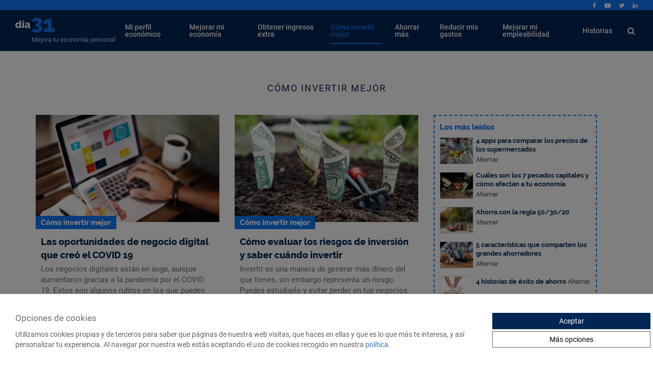

--- FILE ---
content_type: text/html; charset=UTF-8
request_url: https://dia31.com/como-invertir-mejor
body_size: 8917
content:
<!DOCTYPE html>
        <html lang="es">
            <head>
                
                 
                
                
                
                                
                        
                        
                        
                
                <link rel="canonical" href="https://dia31.com/como-invertir-mejor"/>
                
                
                
                                
                
                
                
                            <link rel="alternate" hreflang="de" href="https://dia31.com/de/wie-man-besser-investiert">
                        
                
                
                <title>Cómo invertir mejor | Día 31</title>


<meta property="og:locale" content="es_ES" />
<meta name="title" content="Cómo invertir mejor | Día 31" /> 
<meta name="description" content="" /> 
<meta name="keywords" content="" />
<meta property="og:url" content="https://dia31.com/como-invertir-mejor">
<meta property="og:title" content="Cómo invertir mejor | Día 31">
<meta property="og:description" content="">
<meta property="og:site_name" content="Día 31" />
<meta property="og:image" itemprop="image" content="https://cdn.dia31.com/embed/ebb9dad27cc7293de014e2a221fc5bce74153dc71615748567/oportunidades-negocios-digitales-creo-covid-19.jpg" />
<meta property="og:image:secure_url" itemprop="image" content="https://cdn.dia31.com/embed/ebb9dad27cc7293de014e2a221fc5bce74153dc71615748567/oportunidades-negocios-digitales-creo-covid-19.jpg" />

<meta name="twitter:card" content="summary_large_image" />
<meta name="twitter:title" content="Cómo invertir mejor | Día 31" />
<meta name="twitter:description" content="" />










<script type="application/ld+json">{"@context":"http://schema.org","@type":"WebPage","name":"Cómo invertir mejor | Día 31","description":"","url":"https://dia31.com/como-invertir-mejor"}</script>








    
    
    
    
    

    
    
    
    
    


<script type="application/ld+json">{"@context":"http://schema.org","@type":"BreadcrumbList","itemListElement":[{"@type":"ListItem","position":1,"item":{"@id":"https://dia31.com/","name":"Home"}},{"@type":"ListItem","position":2,"item":{"@id":"https://dia31.com/como-invertir-mejor","name":"Cómo invertir mejor"}}]}</script>
                
                
                



 
        

















	

<!-- METAS -->
<meta http-equiv="Content-Type" content="text/html; charset=utf-8">
<meta name="viewport" content="width=device-width, initial-scale=1.0, maximum-scale=3.0, user-scalable=yes" />

<link rel="dns-prefetch" href="https://cdn.dia31.com"/>





<meta name="robots" content="index, follow">

<link rel="icon" href="https://cdn.dia31.com/app/c314dc9e7765bbb2ee7f01191e3e1623f8be9f671930c2bccb55439376e7ec0732f1775c907ad36a531cb88f72e02ae210c0d7636458a3f9a1c3af59b298ea49c2f01511e68f1590073703/favicon.png" type="image/png" />







<meta name="theme-color" content="#002654">
<meta name="msapplication-navbutton-color" content="#002654">
<meta name="apple-mobile-web-app-status-bar-style" content="#002654">

<link rel="manifest" href="https://dia31.com/web_manifest.json">

<link rel="preload" href="https://cdn.dia31.com/css/font-awesome/4.7.0/fontawesome-webfont.woff2?v=3" as="font" crossorigin>

        
        
        
        
        
        <link rel="preload" href="https://cdn.dia31.com/76065818/css/min.index.css?v=1769764896" as="style">
        <link rel="stylesheet" type="text/css" href="https://cdn.dia31.com/76065818/css/min.index.css?v=1769764896">

<!-- ANALYTICS -->

<script data-cfasync="false">function webcc_set_cookie(name,value,days){var expires="";if(days){var date=new Date();date.setTime(date.getTime()+(days*24*60*60*1000));expires="; expires="+date.toUTCString()}
document.cookie=name+"="+value+expires+"; path=/"}
function webcc_get_cookie(name){var nameEQ=name+"=";var ca=document.cookie.split(';');for(var i=0;i<ca.length;i++){var c=ca[i];while(c.charAt(0)==' ')c=c.substring(1,c.length);if(c.indexOf(nameEQ)==0)return c.substring(nameEQ.length,c.length)}
return null}
var _ga_accounts=[],_ga_log_events=[],_ga_dimensions_data={};_ga_dimensions_data={'dimension1':"0",'dimension2':"98688821"};var ws_u=webcc_get_cookie('ws_u');if(ws_u===null||ws_u===''){try{ws_u='a'+(new Date().getTime())+Math.random().toString(32).slice(2)+Math.random().toString(32).slice(6);webcc_set_cookie('ws_u',ws_u,30)}catch(e){ws_u=!1}}
if(ws_u){_ga_dimensions_data.dimension8=ws_u}
_ga_accounts.push('G-JRKKYZRE1C');function _ga_load_analytics(){newElem=document.createElement('script'),scriptSet=document.getElementsByTagName('script')[0];newElem.async=1;newElem.src='https://www.googletagmanager.com/gtag/js?id='+_ga_accounts[0];scriptSet.parentNode.insertBefore(newElem,scriptSet)}
function _ga_pageview(page,others){}
function _ga_event(cat,acc,lab,val,others){if(!acc||!cat){return!1}
var eventData={event_action:acc,event_category:cat,};if(lab){eventData.event_label=lab}
if(val){eventData.value=val}
if(typeof others==='object'){$.each(others,function(k,v){eventData[k]=v})}
eventData={...eventData,..._ga_dimensions_data};_ga_log_events.push(['event',eventData]);gtag('event',cat,eventData)}
function _ga_config(){window.dataLayer=window.dataLayer||[];window.gtag=window.gtag||function(){dataLayer.push(arguments)}
gtag('js',new Date());var custom_map=Object.keys(_ga_dimensions_data).reduce((cm,key)=>{cm[key]=key;return cm},{});for(var i=0;i<_ga_accounts.length;i++){var ga_account=_ga_accounts[i],cfg={custom_map};if(ws_u!==!1){cfg.user_id=ws_u}
_ga_log_events.push(['config:'+ga_account,cfg]);gtag('config',ga_account,{...cfg,..._ga_dimensions_data})}}
_ga_config();</script>



        
        <link rel="preload" href="https://cdn.dia31.com/76065818/js/min.libraries.js?v=1769764896" as="script">
        <link rel="preload" href="https://cdn.dia31.com/76065818/js/min.web.js?v=1769764896" as="script">


        





<script data-ad-client="ca-pub-9153148343666309" async src="https://pagead2.googlesyndication.com/pagead/js/adsbygoogle.js"></script> 
<meta name="facebook-domain-verification" content="biq2irkbdpeilon27ulbg4u9gka86m" />
<!-- Google Tag Manager -->
<script>(function(w,d,s,l,i){w[l]=w[l]||[];w[l].push({'gtm.start':
new Date().getTime(),event:'gtm.js'});var f=d.getElementsByTagName(s)[0],
j=d.createElement(s),dl=l!='dataLayer'?'&l='+l:'';j.async=true;j.src=
'https://www.googletagmanager.com/gtm.js?id='+i+dl;f.parentNode.insertBefore(j,f);
})(window,document,'script','dataLayer','GTM-M9LJP37B');</script>
<!-- End Google Tag Manager -->



<script data-cfasync="false">
    var pg_is_mobile  = ((window.innerWidth > 0) ? window.innerWidth : screen.width) < 768,
        size_mobile   = pg_is_mobile,
        cms_id        = 76065818,
        pg_is_develop = false,
        base_path     = "",
        site_lang     = "es",
        user_country  = "US";
</script>

<script data-cfasync="false">
            var googletag = {"cmd":[ ]},
                dfp_slots = [ ];
        </script>





 
                
                
                
                
                
                <script data-cfasync="false">var section_id = "98688821";</script>
            </head>
            
            <body class="vertical_type-portada_seccion vertical_id-98688821 ">
                
                
                

<!-- Google Tag Manager (noscript) -->
<noscript><iframe src="https://www.googletagmanager.com/ns.html?id=GTM-M9LJP37B"
height="0" width="0" style="display:none;visibility:hidden"></iframe></noscript>
<!-- End Google Tag Manager (noscript) -->
                
                
                
                
                
                        
                
                
                
                <script data-cfasync="false" async id = "__cn_generic_script__a815db83-e903-4c14-b77b-760ef4069eb2">!function(e){
function t(){
    if(!e.querySelector("#__cn_client_script_a815db83-e903-4c14-b77b-760ef4069eb2")){
        var t = e.createElement("script");
        t.setAttribute("src","https://cdn.connectif.cloud/eu3/client-script/a815db83-e903-4c14-b77b-760ef4069eb2"), 
        t.onload = loadDataConnectif,
        e.body.appendChild(t);
    }
}
"complete" === e.readyState || "interactive" === e.readyState ? t() : e.addEventListener("DOMContentLoaded", t)
}(document);
</script>
















<header>
    <div class="top-header-row container-fluid">
        <div class="row">
            <div class="col-sm-12">
            <ul>
				<li>
    				<a href="https://www.facebook.com/BlogDia31/" target="_blank" rel="nofollow">
    				    <i class="fa fa-facebook" aria-hidden="true"></i>
    				</a>
				</li>
				<li>
    				<a href="https://www.youtube.com/channel/UC7iel2IX3GF502sntTVuypQ" target="_blank" rel="nofollow">
    				    <i class="fa fa-youtube-play" aria-hidden="true"></i>
    				</a>
				</li>
				<li>
    				<a href="https://twitter.com/llegandoaldia31" target="_blank" rel="nofollow">
    				    <i class="fa fa-twitter" aria-hidden="true"></i>
    				</a>
				</li>
				<li>
    				<a href="https://www.linkedin.com/company/dia31/" target="_blank" rel="nofollow">
    				    <i class="fa fa-linkedin" aria-hidden="true"></i>
    				</a>
				</li>
			</ul>
        </div>
        </div>
    </div>
	<div class="header-row container-fluid">
	    <div class="row">
    		<div class="col-sm-12 header-container">
    		    <div class="mobile-menu">
    		        <span></span>
    		        <span></span>
    		        <span></span>
    		    </div>
    		    
    			<span class="main-logo-span">
    				<a href="https://dia31.com" title="Blog día31" class="main-logo">
    				    <img alt="Logo Blog día31" src="/app/ecb9eb2e68ed551943962e98657c48c5cfe034f45d529ca1ac5b5d2b3cfbd6593d2f61ed760dff7969bfcaa85a8514efe8c3078ffae0a0024cd6e57dab23a5ccc895e95d70541587367794/Logo día 31.svg">
    				    <p>Mejora tu economía personal</p>
    			    </a>
    			</span>
    			
    			<div class="nav-box" data-uri="/como-invertir-mejor">
        			<nav>
        				<ul>
        				    
        				    
        				    
            				    
            				    <li >
                    				<a href="https://dia31.com/perfilador" target="_self">Mi perfil económico</a>
                    				<span></span>
            					</li>
        				    
            				    
            				    <li >
                    				<a href="/mejorar-mi-economia" target="_self">Mejorar mi economía</a>
                    				<span></span>
            					</li>
        				    
            				    
            				    <li >
                    				<a href="/obtener-ingresos-extra" target="_self">Obtener ingresos extra</a>
                    				<span></span>
            					</li>
        				    
            				    
            				    <li class="selected">
                    				<a href="/como-invertir-mejor" target="_self">Cómo invertir mejor</a>
                    				<span></span>
            					</li>
        				    
            				    
            				    <li >
                    				<a href="/ahorrar" target="_self"> Ahorrar más</a>
                    				<span></span>
            					</li>
        				    
            				    
            				    <li >
                    				<a href="/reducir-mis-gastos" target="_self">Reducir mis gastos</a>
                    				<span></span>
            					</li>
        				    
            				    
            				    <li >
                    				<a href="/empleabilidad" target="_self">Mejorar mi empleabilidad</a>
                    				<span></span>
            					</li>
        				    
            				    
            				    <li >
                    				<a href="/historias" target="_self">Historias</a>
                    				<span></span>
            					</li>
        				    
        				</ul>
        			</nav>
        			<div class="icon-search">
                        <i class="fa fa-search" alt="Icono buscar"></i>
                    </div>
                </div>
    		</div>
    	</div>
	</div>

	<section class="search-modal">
	    <div class="container">
    	    <div class="row">
    	        <div class="col-sm-12">
                    <div class="search-close-icon">
                        <span></span>
                        <span></span>
                    </div>
                    <input type="text/submit/hidden/button/image" placeholder="Buscar artículos" name="" id="searchInput" value="">
                </div>
            </div>
        </div>
    </section>
    <div class="dsa-progress" style="position: absolute;bottom:-5px;height:5px;left:0;width:0%;background-color: #FA6A44;"></div>
</header>
                            
                        <div class="vertical_98688821 main_content main-div">
                            
                            
                            












    
    
            
    
    
    
    
    
    <section id="categoria" class="container">
    <div class="row">
        <div class="col-xs-12">
            <p class="title">Cómo invertir mejor</p>
        </div>
    </div>
    
    
    


    <div class="row">
        <div class="col-md-8">
            <div class="row">
                
                    <article class="col-md-6 col-sm-12">
                        <a href="/como-invertir-mejor/oportunidades-negocios-digitales-creo-covid-19_90183237.html" class="img-container">
                            <img class="lazy_img" src="[data-uri]" data-src="https://cdn.dia31.com/embed/ebb9dad27cc7293de014e2a221fc5bce74153dc71615748567/oportunidades-negocios-digitales-creo-covid-19.jpg?imagick=1&size=350" alt="">
                        </a>
                        <a href="/como-invertir-mejor/" class="categoria">
                            <h3>Cómo invertir mejor</h3>
                        </a>
                        <div class="text">
                            <a href="/como-invertir-mejor/oportunidades-negocios-digitales-creo-covid-19_90183237.html" class="titulo">
                                <h2>Las oportunidades de negocio digital que creó el COVID 19</h2>
                            </a>
                            <p class="descripcion">Los negocios digitales están en auge, aunque aumentaron gracias a la pandemia por el COVID 19. Estos son algunos rubros en los que puedes invertir. </p>
                        </div>
                    </article>
                    
                
                    <article class="col-md-6 col-sm-12">
                        <a href="/como-invertir-mejor/como-evaluar-los-riesgos-de-inversion-y-saber-cuando-invertir_86831974.html" class="img-container">
                            <img class="lazy_img" src="[data-uri]" data-src="https://cdn.dia31.com/embed/2f578475ac5cec07a05c33fdd5e3cc4de71608045144/como-evaluar-los-riesgos-de-inversion-y-saber-cuando-invertir.jpg?imagick=1&size=350" alt="">
                        </a>
                        <a href="/como-invertir-mejor/" class="categoria">
                            <h3>Cómo invertir mejor</h3>
                        </a>
                        <div class="text">
                            <a href="/como-invertir-mejor/como-evaluar-los-riesgos-de-inversion-y-saber-cuando-invertir_86831974.html" class="titulo">
                                <h2>Cómo evaluar los riesgos de inversión y saber cuándo invertir</h2>
                            </a>
                            <p class="descripcion">Invertir es una manera de generar más dinero del que tienes, sin embargo representa un riesgo. Puedes estudiarlo y evitar perder en tus negocios.</p>
                        </div>
                    </article>
                    <div class="clearfix"></div>
                
                    <article class="col-md-6 col-sm-12">
                        <a href="/como-invertir-mejor/principales-indices-bursatiles_84330171.html" class="img-container">
                            <img class="lazy_img" src="[data-uri]" data-src="https://cdn.dia31.com/embed/f40a48e0560a8d4199d47131fd90d560a487ba1602167761/principales-indices-bursatiles.jpg?imagick=1&size=350" alt="">
                        </a>
                        <a href="/como-invertir-mejor/" class="categoria">
                            <h3>Cómo invertir mejor</h3>
                        </a>
                        <div class="text">
                            <a href="/como-invertir-mejor/principales-indices-bursatiles_84330171.html" class="titulo">
                                <h2>Principales índices bursátiles</h2>
                            </a>
                            <p class="descripcion">El mundo de las finanzas es uno de los motores fundamentales de nuestra economía global. Pero, y tú, ¿cuánto sabes de la bolsa y los principales índices bursátiles del mundo?</p>
                        </div>
                    </article>
                    
                
                    <article class="col-md-6 col-sm-12">
                        <a href="/como-invertir-mejor/inversiones-recomienda-ocu_82858879.html" class="img-container">
                            <img class="lazy_img" src="[data-uri]" data-src="https://cdn.dia31.com/embed/a575e3ee4fb04f67b9cd162d4544ca8001401599754596/OCU.jpg?imagick=1&size=350" alt="">
                        </a>
                        <a href="/como-invertir-mejor/" class="categoria">
                            <h3>Cómo invertir mejor</h3>
                        </a>
                        <div class="text">
                            <a href="/como-invertir-mejor/inversiones-recomienda-ocu_82858879.html" class="titulo">
                                <h2>Qué inversiones recomienda la OCU</h2>
                            </a>
                            <p class="descripcion">La OCU es una organización sin ánimo de lucro encargada de defender tus derechos como consumidor y velar por un consumo transparente, justo y sostenible. Pero, ¿y si también te ayudara a gestionar tus inversiones y tus ahorros?</p>
                        </div>
                    </article>
                    <div class="clearfix"></div>
                
            </div>
        </div>
        <div class="col-md-4 col-derecha">
            <div class="interesar">
                <p class="interesar-title">Los más leídos</p>
                
                
                    <article>
                        <a href="/ahorrar/3-apps-comparar-precios-supermercados_86268055.html" class="img-container">
                            <img class="lazy_img" src="[data-uri]" data-src="https://cdn.dia31.com/embed/2b9b2c2c4122bd8ff97b4e38588ede05eb241f1606944727/apps-comparar-precios-supermercados.jpg?imagick=1&size=350" alt="">
                        </a>
                        <div class="info-container">
                            <a href="/ahorrar/3-apps-comparar-precios-supermercados_86268055.html" class="info-title">
                                <h3>4 apps para comparar los precios de los supermercados</h3>
                            </a>
                            <a href="/ahorrar/" class="info-category">
                                <h4>Ahorrar</h4>
                            </a>
                        </div>
                    </article>
                
                    <article>
                        <a href="/ahorrar/7-pecados-capitales-afectan-economia_84711871.html" class="img-container">
                            <img class="lazy_img" src="[data-uri]" data-src="https://cdn.dia31.com/embed/d3699bccb6183c299e27bce27b41603204508/7-pecados-capitales-afectan-economia.jpg?imagick=1&size=350" alt="">
                        </a>
                        <div class="info-container">
                            <a href="/ahorrar/7-pecados-capitales-afectan-economia_84711871.html" class="info-title">
                                <h3>Cuáles son los 7 pecados capitales y cómo afectan a tu economía</h3>
                            </a>
                            <a href="/ahorrar/" class="info-category">
                                <h4>Ahorrar</h4>
                            </a>
                        </div>
                    </article>
                
                    <article>
                        <a href="/ahorrar/ahorra-con-la-regla-50-30-20_92975185.html" class="img-container">
                            <img class="lazy_img" src="[data-uri]" data-src="https://cdn.dia31.com/embed/832fff5d24ad9f783b98cb597a2e65fb1c31623076932/ahorra-con-la-regla-50-30-20.jpg?imagick=1&size=350" alt="">
                        </a>
                        <div class="info-container">
                            <a href="/ahorrar/ahorra-con-la-regla-50-30-20_92975185.html" class="info-title">
                                <h3>Ahorra con la regla 50/30/20</h3>
                            </a>
                            <a href="/ahorrar/" class="info-category">
                                <h4>Ahorrar</h4>
                            </a>
                        </div>
                    </article>
                
                    <article>
                        <a href="/ahorrar/5-caracteristicas-que-comparten-los-grandes-ahorradores_90171211.html" class="img-container">
                            <img class="lazy_img" src="[data-uri]" data-src="https://cdn.dia31.com/embed/51eb4fa4c52743a1b2d0908281614007703/5-caracteristicas-que-comparten-los-grandes-ahorradores.jpg?imagick=1&size=350" alt="">
                        </a>
                        <div class="info-container">
                            <a href="/ahorrar/5-caracteristicas-que-comparten-los-grandes-ahorradores_90171211.html" class="info-title">
                                <h3>5 características que comparten los grandes ahorradores</h3>
                            </a>
                            <a href="/ahorrar/" class="info-category">
                                <h4>Ahorrar</h4>
                            </a>
                        </div>
                    </article>
                
                    <article>
                        <a href="/ahorrar/4-historias-exito-ahorro_82231702.html" class="img-container">
                            <img class="lazy_img" src="[data-uri]" data-src="https://cdn.dia31.com/embed/99baa4cfdec3a3d55f4a5fe99dfea1597741936/Como-ahorrar.jpg?imagick=1&size=350" alt="">
                        </a>
                        <div class="info-container">
                            <a href="/ahorrar/4-historias-exito-ahorro_82231702.html" class="info-title">
                                <h3>4 historias de éxito de ahorro</h3>
                            </a>
                            <a href="/ahorrar/" class="info-category">
                                <h4>Ahorrar</h4>
                            </a>
                        </div>
                    </article>
                
                    <article>
                        <a href="/obtener-ingresos-extra/aprende-vender-wallapop-ganar-dinero_84535301.html" class="img-container">
                            <img class="lazy_img" src="[data-uri]" data-src="https://cdn.dia31.com/embed/48a03ad10e550f77232285e4b91602704518/como-vender-wallapop-ganar-dinero.jpg?imagick=1&size=350" alt="">
                        </a>
                        <div class="info-container">
                            <a href="/obtener-ingresos-extra/aprende-vender-wallapop-ganar-dinero_84535301.html" class="info-title">
                                <h3>Aprende cómo vender en Wallapop y ganar más dinero </h3>
                            </a>
                            <a href="/obtener-ingresos-extra/" class="info-category">
                                <h4>Obtener ingresos extra</h4>
                            </a>
                        </div>
                    </article>
                
            </div>
            <div class="webslots" data-c="f7a7aa91ec2f539"></div>
        </div>
    </div>           
</section>
    
    

    
    
            
    
    
    
    
    
    <section id="lista" class="container" data-block="98688869">



            
                
                        <div class="row">

                <article class="col-md-4 col-sm-12" data-time="1597050000000000">
                    <a href="/como-invertir-mejor/calculadora-interes-compuesto_81507770.html" class="img-container">
                        <img class="lazy_img" src="[data-uri]" data-src="https://cdn.dia31.com/embed/893f357c7c0413832a1d10baa681596639373/Calculadora-de-interes-compuesto.jpg?imagick=1&size=350" alt="">
                    </a>
                    <a href="/como-invertir-mejor/" class="categoria">
                        <h3>Cómo invertir mejor</h3>
                    </a>
                    <div class="text">
                        <a href="/como-invertir-mejor/calculadora-interes-compuesto_81507770.html" class="titulo">
                            <h2>Calculadora de interés compuesto</h2>
                        </a>
                        <p class="descripcion">Te recomendamos calculadoras online para que compruebes lo que puedes conseguir de interés compuesto, es decir, lo que puedes ganar gracias a tus ahorros e inversiones.</p>
                    </div>
                </article>

                
            
                

                <article class="col-md-4 col-sm-12" data-time="1592321356000000">
                    <a href="/como-invertir-mejor/como-hacer-que-tu-dinero-trabaje-por-ti_79023242.html" class="img-container">
                        <img class="lazy_img" src="[data-uri]" data-src="https://cdn.dia31.com/embed/34b5527aa4c97f4697c9425523a9a054601592320382/como-hacer-que-tu-dinero-trabaje-por-ti.jpg?imagick=1&size=350" alt="">
                    </a>
                    <a href="/como-invertir-mejor/" class="categoria">
                        <h3>Cómo invertir mejor</h3>
                    </a>
                    <div class="text">
                        <a href="/como-invertir-mejor/como-hacer-que-tu-dinero-trabaje-por-ti_79023242.html" class="titulo">
                            <h2>Cómo hacer que tu dinero trabaje para ti</h2>
                        </a>
                        <p class="descripcion">Cuentas de ahorro, bonos, acciones... Te contamos nuestra opinión sobre cada uno de ellos y te damos ejemplos de cómo hacer que tu dinero trabaje por ti</p>
                    </div>
                </article>

                
            
                

                <article class="col-md-4 col-sm-12" data-time="1590415459000000">
                    <a href="/ahorrar/libertad-financiera-como-conseguirla_78051063.html" class="img-container">
                        <img class="lazy_img" src="[data-uri]" data-src="https://cdn.dia31.com/embed/46f7401fc8577fc4876fd34a78cae1c24e01591110229/libertad-financiera-como-conseguirla.jpg?imagick=1&size=350" alt="">
                    </a>
                    <a href="/ahorrar/" class="categoria">
                        <h3>Ahorrar</h3>
                    </a>
                    <div class="text">
                        <a href="/ahorrar/libertad-financiera-como-conseguirla_78051063.html" class="titulo">
                            <h2>3 ideas para incrementar tu libertad financiera</h2>
                        </a>
                        <p class="descripcion">Las claves para alcanzar la libertad financiera son tres: ajustar gastos, ahorrar, y añadir vías de ingresos. Te contamos en qué consiste y te damos algunas ideas para aplicarlo</p>
                    </div>
                </article>

                </div>
                        
            
                
                        <div class="row">

                <article class="col-md-4 col-sm-12" data-time="1588246432000000">
                    <a href="/como-invertir-mejor/creditos-rapidos-trampas-sistema_76818754.html" class="img-container">
                        <img class="lazy_img" src="[data-uri]" data-src="https://cdn.dia31.com/embed/5b261cacd4863084ceee489ad2e1a40bd1588245849/creditos-rapidos-trampas-sistema.png?imagick=1&size=350" alt="">
                    </a>
                    <a href="/como-invertir-mejor/" class="categoria">
                        <h3>Cómo invertir mejor</h3>
                    </a>
                    <div class="text">
                        <a href="/como-invertir-mejor/creditos-rapidos-trampas-sistema_76818754.html" class="titulo">
                            <h2>Créditos rápidos: las trampas que te pone el sistema</h2>
                        </a>
                        <p class="descripcion">"¡Consigue un crédito fácil y rápido de hasta 15.000€ en 24h!”. Bueno, bonito y barato… ¡Desconfía! </p>
                    </div>
                </article>

                
            
            </div>
        </section>
    
    

    
    
            
    
    
    
    
    
    
    
    




                
                        
                            
                            <!-- Formularios  -->

                            
                            
                        </div>
                        
                        <style>
    .cmp-cookies .cookies-btns .btn.btn-options,
    .popup-cookies .popup-cookies-content .footer-config-cookies .btns .btn.btn-options-save{
        color: #002654;
        border: 1px solid #002654;
        background-color: #ffffff;
    }
    .cmp-cookies .cookies-btns .btn.btn-accept,
    .popup-cookies .popup-cookies-content .footer-config-cookies .btns .btn.btn-accept{
        color: #ffffff;
        border: 1px solid #002654;
        background-color: #002654;
    }
    .legal_text::-webkit-scrollbar, .levels::-webkit-scrollbar {
        width: 3px;
    }
    .legal_text::-webkit-scrollbar, .levels::-webkit-scrollbar-track {
        /*box-shadow: inset 0 0 6px #002654;*/
    }
    .legal_text::-webkit-scrollbar, .levels::-webkit-scrollbar-thumb {
        /*background-color: #002654;*/
        /*outline: 1px solid #002654;*/
        background-color: rgba(97, 97, 97, 0.5);
        outline: 1px solid rgba(97, 97, 97, 0.5);
    }
</style>

<input type="hidden" class="hidden-info" name="enabled_lvl_text" value="Activa" />
<input type="hidden" class="hidden-info" name="disabled_lvl_text" value="Inactiva" />
<input type="hidden" class="hidden-info" name="btn_privacy-config" value="Configurar cookies" />

<div class="cmp-cookies">
    <div class="row banner">
        <div class="col-xs-12 col-sm-9 cookies-consent">
                            <span class="consent-title">Opciones de cookies</span>
                            <p class="legal_text">Utilizamos cookies propias y de terceros para saber que páginas de nuestra web visitas, que haces en ellas y que es lo que más te interesa, y así personalizar tu experiencia. Al navegar por nuestra web estás aceptando el uso de cookies recogido en nuestra <a href="/cookies/" target="_blank">política</a>.</p>
                    </div>
        
        <div class="col-xs-12 col-sm-3 cookies-btns">
            <button class="btn btn-accept">Aceptar</button>
                            <button class="btn btn-options">Más opciones</button>
                    </div>
    </div>
</div>

<div class="popup-cookies" hidden>
    <div class="popup-cookies-content row">
        <div class="col-xs-12 col-md-12 consent">
            <img src="" class="cookies-logo" />
            <span class="consent-title">Opciones de cookies</span>
            <p class="legal_text">Utilizamos cookies propias y de terceros para saber que páginas de nuestra web visitas, que haces en ellas y que es lo que más te interesa, y así personalizar tu experiencia. Al navegar por nuestra web estás aceptando el uso de cookies recogido en nuestra <a href="/cookies/" target="_blank">política</a>.</p>
        </div>
        
        <div class="col-xs-12 col-md-12 levels">
                            <div class="level" data-required="true">
                    <input type="hidden" name="0-head" value="" />
                    <input type="hidden" name="0-body" value="" />
                    <input type="hidden" name="0-footer" value="" />
                    
                    <div class="level-preview" data-desc="0" data-type="mandatory">
                        <span class="level-title">Cookies técnicas o necesarias</span>
                        <div class="status">
                            <span class="text">
                                Activa                            </span>
                            <span class="show-lvl-info" data-rotate="90"><i class="fa fa-angle-right"></i></span>
                        </div>
                    </div>
                    <div id="0" class="level-description row" hidden>
                        <div class="col-xs-12">Estas cookies permiten al usuario la navegación a través de nuestra página web (por ejemplo: la gestión y operativa de la página web, identificar la sesión o recordar los elementos que integran el pedido).</div>
                                            </div>
                </div>
                                <div class="level" data-required="false">
                    <input type="hidden" name="1-head" value="" />
                    <input type="hidden" name="1-body" value="" />
                    <input type="hidden" name="1-footer" value="" />
                    
                    <div class="level-preview" data-desc="1" data-type="other">
                        <span class="level-title">Cookies de preferencias o personalización</span>
                        <div class="status">
                            <span class="text">
                                Inactiva                            </span>
                            <span class="show-lvl-info" data-rotate="90"><i class="fa fa-angle-right"></i></span>
                        </div>
                    </div>
                    <div id="1" class="level-description row" hidden>
                        <div class="col-xs-11">Estas cookies nos permiten recordar la información relevante para poder diferenciar a los usuarios y ofrecerles una experiencia personal, así como crear un perfil basado en sus hábitos de navegación. Entre estas cookies se encuentran la preferencia de impuestos al mostrar los precios o las preferencias de visualización del navegador.</div>
                                                    <div class="col-xs-1 pl-0">
                                <label class="pg-switch">
                                    <input type="checkbox" class="pg-form_field" data-key="active"  />
                                    <span class="slider round"></span>
                                </label>
                            </div>
                                            </div>
                </div>
                                <div class="level" data-required="false">
                    <input type="hidden" name="2-head" value="" />
                    <input type="hidden" name="2-body" value="" />
                    <input type="hidden" name="2-footer" value="" />
                    
                    <div class="level-preview" data-desc="2" data-type="other">
                        <span class="level-title">Propias y de terceros para servir publicidad</span>
                        <div class="status">
                            <span class="text">
                                Inactiva                            </span>
                            <span class="show-lvl-info" data-rotate="90"><i class="fa fa-angle-right"></i></span>
                        </div>
                    </div>
                    <div id="2" class="level-description row" hidden>
                        <div class="col-xs-11">Estas cookies sirven para poder ofrecer publicidad dirigida y personalizada en función del perfil de los usuarios o para ofrecer publicidad no personalizada cuando no tengamos un perfil de usuario. Rechazar estas cookies no signiﬁca que el usuario vea menos publicidad, pero la publicidad que vea será más genérica y menos enfocada a sus gustos.</div>
                                                    <div class="col-xs-1 pl-0">
                                <label class="pg-switch">
                                    <input type="checkbox" class="pg-form_field" data-key="active"  />
                                    <span class="slider round"></span>
                                </label>
                            </div>
                                            </div>
                </div>
                                <div class="level" data-required="false">
                    <input type="hidden" name="3-head" value="" />
                    <input type="hidden" name="3-body" value="" />
                    <input type="hidden" name="3-footer" value="" />
                    
                    <div class="level-preview" data-desc="3" data-type="analytics">
                        <span class="level-title">Cookies de análisis o medición</span>
                        <div class="status">
                            <span class="text">
                                Inactiva                            </span>
                            <span class="show-lvl-info" data-rotate="90"><i class="fa fa-angle-right"></i></span>
                        </div>
                    </div>
                    <div id="3" class="level-description row" hidden>
                        <div class="col-xs-11">Estas cookies nos permiten el seguimiento y análisis del uso de nuestra web por los usuarios, para poder introducir mejoras en función de esos datos. Nos permiten saber cuántos usuarios navegan por cada página, qué les es más útil o interesante o qué errores pueden encontrar y debemos arreglar. Aunque recabemos información sobre el dispositivo de acceso o sus páginas visitadas (entre otras cosas), todo ello se usa siempre de forma agregada y, por tanto, anónima.</div>
                                                    <div class="col-xs-1 pl-0">
                                <label class="pg-switch">
                                    <input type="checkbox" class="pg-form_field" data-key="active"  />
                                    <span class="slider round"></span>
                                </label>
                            </div>
                                            </div>
                </div>
                        </div>
        
        <div class="col-xs-12 col-md-12 footer-config-cookies">
            <a href="/cookies/" class="privacy-policy">Política de cookies</a>
            <div class="btns">
                <button class="btn btn-options-save">Guardar</button>
                <button class="btn btn-accept">Aceptar</button>
            </div>
        </div>
    </div>
</div>

<footer id="footer" class="footer">
    
    <div class="container-fluid">
	<div class="row">
		<div class="col-sm-12 center main-logo-container">
			<a href="https://dia31.com" title="Blog día31" class="main-logo">
			    <img alt="Logo Blog día31" src="/app/ecb9eb2e68ed551943962e98657c48c5cfe034f45d529ca1ac5b5d2b3cfbd6593d2f61ed760dff7969bfcaa85a8514efe8c3078ffae0a0024cd6e57dab23a5ccc895e95d70541587367794/Logo día 31.svg">
			    <p>Mejora tu economía personal</p>
		    </a>
		</div>
	</div>
	<div class="row">
		<div class="col-sm-12 center social-container">
			<ul>
				<li>
    				<a href="https://www.facebook.com/BlogDia31/" target="_blank" rel="nofollow">
    				    <i class="fa fa-facebook" aria-hidden="true"></i>
    				</a>
				</li>
				<li>
    				<a href="https://www.youtube.com/channel/UC7iel2IX3GF502sntTVuypQ" target="_blank" rel="nofollow">
    				    <i class="fa fa-youtube-play" aria-hidden="true"></i>
    				</a>
				</li>
				<li>
    				<a href="https://twitter.com/llegandoaldia31" target="_blank" rel="nofollow">
    				    <i class="fa fa-twitter" aria-hidden="true"></i>
    				</a>
				</li>
				<li>
    				<a href="https://www.linkedin.com/company/dia31/" target="_blank" rel="nofollow">
    				    <i class="fa fa-linkedin" aria-hidden="true"></i>
    				</a>
				</li>
			</ul>
		</div>
	</div>
	<div class="row">
		<div class="col-sm-12 center nav-container">
            <ul>
                
				    <li>
        				<a href="https://dia31.com/perfilador" target="_self">Mi perfil económico</a>
					</li>
			    
				    <li>
        				<a href="/mejorar-mi-economia" target="_self">Mejorar mi economía</a>
					</li>
			    
				    <li>
        				<a href="/obtener-ingresos-extra" target="_self">Obtener ingresos extra</a>
					</li>
			    
				    <li>
        				<a href="/como-invertir-mejor" target="_self">Cómo invertir mejor</a>
					</li>
			    
				    <li>
        				<a href="/ahorrar" target="_self"> Ahorrar más</a>
					</li>
			    
				    <li>
        				<a href="/reducir-mis-gastos" target="_self">Reducir mis gastos</a>
					</li>
			    
				    <li>
        				<a href="/empleabilidad" target="_self">Mejorar mi empleabilidad</a>
					</li>
			    
				    <li>
        				<a href="/historias" target="_self">Historias</a>
					</li>
			    
            </ul>
		</div>
	</div>
		
	<div class="row">
		<div class="col-sm-12 center legal-container">
            <ul>
			    
				    <li>
        				<a href="/cookies" target="_self">Cookies</a>
					</li>
			    
				    <li>
        				<a href="/politica-de-privacidad" target="_self">Política de Privacidad</a>
					</li>
			    
				    <li>
        				<a href="/aviso-legal" target="_self">Aviso Legal</a>
					</li>
			    
			    <li>
			        <a href="/quienes-somos">Quiénes somos</a>
			    </li>
            </ul>
		</div>
    </div>
    <div class="row">
		<div class="col-sm-12 center rights-container">
		    <p>© 2026 All rights reserved</p>
		</div>
	</div>
</div>
    
    
    
    <script data-cfasync="false" src="https://cdn.dia31.com/76065818/js/min.libraries.js?v=1769764896"></script>
    <script data-cfasync="false" src="https://cdn.dia31.com/76065818/js/min.web.js?v=1769764896"></script>
    
    
    
    
    
    
</footer>

<div class="push_modal closed" style="display: none;">
    <div class="push_button-messages">
        <p>¿Quieres recibir notificaciones con los mejores articulos?</p>
        <button class="bt-ok b1 l1">Si por favor!</button>
        <button class="bt-cancel b1 l1">No Ahora</button>
    </div>
</div>
            <script defer src="https://static.cloudflareinsights.com/beacon.min.js/vcd15cbe7772f49c399c6a5babf22c1241717689176015" integrity="sha512-ZpsOmlRQV6y907TI0dKBHq9Md29nnaEIPlkf84rnaERnq6zvWvPUqr2ft8M1aS28oN72PdrCzSjY4U6VaAw1EQ==" data-cf-beacon='{"version":"2024.11.0","token":"b1e7bee270e04fd1b4bdb6862c7d7794","r":1,"server_timing":{"name":{"cfCacheStatus":true,"cfEdge":true,"cfExtPri":true,"cfL4":true,"cfOrigin":true,"cfSpeedBrain":true},"location_startswith":null}}' crossorigin="anonymous"></script>
</body>
        </html>

--- FILE ---
content_type: text/html; charset=UTF-8
request_url: https://dia31.com/app/95cf618d6ba8e4895be472daa3210013b82842a74ef68dc795e04b0fba43595a8001f7541399970dfd4833d81eb2c86b3cee461a8b28a465a7d03a2586ffe2b76453cecc15b21568129308/
body_size: -157
content:
{"f7a7aa91ec2f539":[{"id":82755933,"t":0,"d":0,"r":0,"c":["%3Ca%20href%3D%22https%3A%2F%2Ffinutive.com%2F%22%20rel%3D%22nofollow%20sponsored%20noopener%20noreferrer%22%20target%3D%22_blank%22%3E%3Cimg%20%0A%20%20%20%20%20%20%20%20%20%20%20%20%20%20%20%20%20%20%20%20%20%20%20%20data-id%3D%2282755928%22%20%0A%20%20%20%20%20%20%20%20%20%20%20%20%20%20%20%20%20%20%20%20%20%20%20%20title%3D%22Finutive%20Gestoria%20Online%22%20%0A%20%20%20%20%20%20%20%20%20%20%20%20%20%20%20%20%20%20%20%20%20%20%20%20alt%3D%22Finutive%20Gestoria%20Online%22%20%0A%20%20%20%20%20%20%20%20%20%20%20%20%20%20%20%20%20%20%20%20%20%20%20%20src%3D%22https%3A%2F%2Fcdn.dia31.com%2Fembed%2F0698c866559147cfc007fd9fbd1599550456%2FFinutive-Gestoria-Online.png%22%20width%3D%22350%22%20height%3D%22350%22%20loading%3Dlazy%3E%3C%2Fa%3E"],"cc":"","u":"","p":5,"st":0,"et":7956912142,"j":"{}"}],"now":1769900975}

--- FILE ---
content_type: text/html; charset=utf-8
request_url: https://www.google.com/recaptcha/api2/aframe
body_size: 266
content:
<!DOCTYPE HTML><html><head><meta http-equiv="content-type" content="text/html; charset=UTF-8"></head><body><script nonce="bZ4iK9MaCa5sNeoBpSrR7A">/** Anti-fraud and anti-abuse applications only. See google.com/recaptcha */ try{var clients={'sodar':'https://pagead2.googlesyndication.com/pagead/sodar?'};window.addEventListener("message",function(a){try{if(a.source===window.parent){var b=JSON.parse(a.data);var c=clients[b['id']];if(c){var d=document.createElement('img');d.src=c+b['params']+'&rc='+(localStorage.getItem("rc::a")?sessionStorage.getItem("rc::b"):"");window.document.body.appendChild(d);sessionStorage.setItem("rc::e",parseInt(sessionStorage.getItem("rc::e")||0)+1);localStorage.setItem("rc::h",'1769910656823');}}}catch(b){}});window.parent.postMessage("_grecaptcha_ready", "*");}catch(b){}</script></body></html>

--- FILE ---
content_type: text/css;charset=UTF-8
request_url: https://cdn.dia31.com/76065818/css/min.index.css?v=1769764896
body_size: 18524
content:
<!-- Templates 76065818 - 147744,153506,159668,246955,246953,205668,247039,246959,246965,247043,250940,250936,250972,250997,251053,273388,273515,292680,292693,292763,175854,246952,246954,268111 -->


    
    
    html{font-family:sans-serif;-ms-text-size-adjust:100%;-webkit-text-size-adjust:100%}body{margin:0}article,aside,details,figcaption,figure,footer,header,hgroup,main,menu,nav,section,summary{display:block}audio,canvas,progress,video{display:inline-block;vertical-align:baseline}audio:not([controls]){display:none;height:0}[hidden],template{display:none}a{background-color:transparent}a:active,a:hover{outline:0}abbr[title]{border-bottom:1px dotted}b,strong{font-weight:700}dfn{font-style:italic}}mark{background:#ff0;color:#000}small{font-size:80%}sub,sup{font-size:75%;line-height:0;position:relative;vertical-align:baseline}sup{top:-.5em}sub{bottom:-.25em}img{border:0}svg:not(:root){overflow:hidden}figure{margin:1em 40px}hr{-webkit-box-sizing:content-box;-moz-box-sizing:content-box;box-sizing:content-box;height:0}pre{overflow:auto}code,kbd,pre,samp{font-family:monospace,monospace;font-size:1em}button,input,optgroup,select,textarea{color:inherit;font:inherit;margin:0}button{overflow:visible}button,select{text-transform:none}button,html input[type="button"],input[type="reset"],input[type="submit"]{-webkit-appearance:button;cursor:pointer}button[disabled],html input[disabled]{cursor:default}button::-moz-focus-inner,input::-moz-focus-inner{border:0;padding:0}input{line-height:normal}input[type="checkbox"],input[type="radio"]{-webkit-box-sizing:border-box;-moz-box-sizing:border-box;box-sizing:border-box;padding:0}input[type="number"]::-webkit-inner-spin-button,input[type="number"]::-webkit-outer-spin-button{height:auto}input[type="search"]{-webkit-appearance:textfield;-webkit-box-sizing:content-box;-moz-box-sizing:content-box;box-sizing:content-box}input[type="search"]::-webkit-search-cancel-button,input[type="search"]::-webkit-search-decoration{-webkit-appearance:none}fieldset{border:1px solid silver;margin:0 2px;padding:.35em .625em .75em}legend{border:0;padding:0}textarea{overflow:auto}optgroup{font-weight:700}table{border-collapse:collapse;border-spacing:0}td,th{padding:0}*{-webkit-box-sizing:border-box;-moz-box-sizing:border-box;box-sizing:border-box}*:before,*:after{-webkit-box-sizing:border-box;-moz-box-sizing:border-box;box-sizing:border-box}html{font-size:10px;-webkit-tap-highlight-color:rgba(0,0,0,0)}body{font-size:14px;line-height:1.42857143;color:#333;background-color:#fff}input,button,select,textarea{font-family:inherit;font-size:inherit;line-height:inherit}a{color:#337ab7;text-decoration:none}a:hover,a:focus{color:#23527c;text-decoration:underline}a:focus{outline:5px auto -webkit-focus-ring-color;outline-offset:-2px}figure{margin:0}img{vertical-align:middle}.img-responsive{display:block;max-width:100%;height:auto}.img-rounded{border-radius:6px}.img-thumbnail{padding:4px;line-height:1.42857143;background-color:#fff;border:1px solid #ddd;border-radius:4px;-webkit-transition:all .2s ease-in-out;-o-transition:all .2s ease-in-out;transition:all .2s ease-in-out;display:inline-block;max-width:100%;height:auto}.img-circle{border-radius:50%}hr{margin-top:20px;margin-bottom:20px;border:0;border-top:1px solid #eee}.sr-only{position:absolute;width:1px;height:1px;margin:-1px;padding:0;overflow:hidden;clip:rect(0,0,0,0);border:0}.sr-only-focusable:active,.sr-only-focusable:focus{position:static;width:auto;height:auto;margin:0;overflow:visible;clip:auto}[role="button"]{cursor:pointer}.container{margin-right:auto;margin-left:auto;padding-left:15px;padding-right:15px}@media (min-width:768px){.container{width:750px}}@media (min-width:992px){.container{width:970px}}@media (min-width:1200px){.container{width:1170px}}.container-fluid{margin-right:auto;margin-left:auto;padding-left:15px;padding-right:15px}.row{margin-left:-15px;margin-right:-15px}.col-xs-1,.col-sm-1,.col-md-1,.col-lg-1,.col-xs-2,.col-sm-2,.col-md-2,.col-lg-2,.col-xs-3,.col-sm-3,.col-md-3,.col-lg-3,.col-xs-4,.col-sm-4,.col-md-4,.col-lg-4,.col-xs-5,.col-sm-5,.col-md-5,.col-lg-5,.col-xs-6,.col-sm-6,.col-md-6,.col-lg-6,.col-xs-7,.col-sm-7,.col-md-7,.col-lg-7,.col-xs-8,.col-sm-8,.col-md-8,.col-lg-8,.col-xs-9,.col-sm-9,.col-md-9,.col-lg-9,.col-xs-10,.col-sm-10,.col-md-10,.col-lg-10,.col-xs-11,.col-sm-11,.col-md-11,.col-lg-11,.col-xs-12,.col-sm-12,.col-md-12,.col-lg-12{position:relative;min-height:1px;padding-left:15px;padding-right:15px}.col-xs-1,.col-xs-2,.col-xs-3,.col-xs-4,.col-xs-5,.col-xs-6,.col-xs-7,.col-xs-8,.col-xs-9,.col-xs-10,.col-xs-11,.col-xs-12{float:left}.col-xs-12{width:100%}.col-xs-11{width:91.66666667%}.col-xs-10{width:83.33333333%}.col-xs-9{width:75%}.col-xs-8{width:66.66666667%}.col-xs-7{width:58.33333333%}.col-xs-6{width:50%}.col-xs-5{width:41.66666667%}.col-xs-4{width:33.33333333%}.col-xs-3{width:25%}.col-xs-2{width:16.66666667%}.col-xs-1{width:8.33333333%}.col-xs-pull-12{right:100%}.col-xs-pull-11{right:91.66666667%}.col-xs-pull-10{right:83.33333333%}.col-xs-pull-9{right:75%}.col-xs-pull-8{right:66.66666667%}.col-xs-pull-7{right:58.33333333%}.col-xs-pull-6{right:50%}.col-xs-pull-5{right:41.66666667%}.col-xs-pull-4{right:33.33333333%}.col-xs-pull-3{right:25%}.col-xs-pull-2{right:16.66666667%}.col-xs-pull-1{right:8.33333333%}.col-xs-pull-0{right:auto}.col-xs-push-12{left:100%}.col-xs-push-11{left:91.66666667%}.col-xs-push-10{left:83.33333333%}.col-xs-push-9{left:75%}.col-xs-push-8{left:66.66666667%}.col-xs-push-7{left:58.33333333%}.col-xs-push-6{left:50%}.col-xs-push-5{left:41.66666667%}.col-xs-push-4{left:33.33333333%}.col-xs-push-3{left:25%}.col-xs-push-2{left:16.66666667%}.col-xs-push-1{left:8.33333333%}.col-xs-push-0{left:auto}.col-xs-offset-12{margin-left:100%}.col-xs-offset-11{margin-left:91.66666667%}.col-xs-offset-10{margin-left:83.33333333%}.col-xs-offset-9{margin-left:75%}.col-xs-offset-8{margin-left:66.66666667%}.col-xs-offset-7{margin-left:58.33333333%}.col-xs-offset-6{margin-left:50%}.col-xs-offset-5{margin-left:41.66666667%}.col-xs-offset-4{margin-left:33.33333333%}.col-xs-offset-3{margin-left:25%}.col-xs-offset-2{margin-left:16.66666667%}.col-xs-offset-1{margin-left:8.33333333%}.col-xs-offset-0{margin-left:0}@media (min-width:768px){.col-sm-1,.col-sm-2,.col-sm-3,.col-sm-4,.col-sm-5,.col-sm-6,.col-sm-7,.col-sm-8,.col-sm-9,.col-sm-10,.col-sm-11,.col-sm-12{float:left}.col-sm-12{width:100%}.col-sm-11{width:91.66666667%}.col-sm-10{width:83.33333333%}.col-sm-9{width:75%}.col-sm-8{width:66.66666667%}.col-sm-7{width:58.33333333%}.col-sm-6{width:50%}.col-sm-5{width:41.66666667%}.col-sm-4{width:33.33333333%}.col-sm-3{width:25%}.col-sm-2{width:16.66666667%}.col-sm-1{width:8.33333333%}.col-sm-pull-12{right:100%}.col-sm-pull-11{right:91.66666667%}.col-sm-pull-10{right:83.33333333%}.col-sm-pull-9{right:75%}.col-sm-pull-8{right:66.66666667%}.col-sm-pull-7{right:58.33333333%}.col-sm-pull-6{right:50%}.col-sm-pull-5{right:41.66666667%}.col-sm-pull-4{right:33.33333333%}.col-sm-pull-3{right:25%}.col-sm-pull-2{right:16.66666667%}.col-sm-pull-1{right:8.33333333%}.col-sm-pull-0{right:auto}.col-sm-push-12{left:100%}.col-sm-push-11{left:91.66666667%}.col-sm-push-10{left:83.33333333%}.col-sm-push-9{left:75%}.col-sm-push-8{left:66.66666667%}.col-sm-push-7{left:58.33333333%}.col-sm-push-6{left:50%}.col-sm-push-5{left:41.66666667%}.col-sm-push-4{left:33.33333333%}.col-sm-push-3{left:25%}.col-sm-push-2{left:16.66666667%}.col-sm-push-1{left:8.33333333%}.col-sm-push-0{left:auto}.col-sm-offset-12{margin-left:100%}.col-sm-offset-11{margin-left:91.66666667%}.col-sm-offset-10{margin-left:83.33333333%}.col-sm-offset-9{margin-left:75%}.col-sm-offset-8{margin-left:66.66666667%}.col-sm-offset-7{margin-left:58.33333333%}.col-sm-offset-6{margin-left:50%}.col-sm-offset-5{margin-left:41.66666667%}.col-sm-offset-4{margin-left:33.33333333%}.col-sm-offset-3{margin-left:25%}.col-sm-offset-2{margin-left:16.66666667%}.col-sm-offset-1{margin-left:8.33333333%}.col-sm-offset-0{margin-left:0}}@media (min-width:992px){.col-md-1,.col-md-2,.col-md-3,.col-md-4,.col-md-5,.col-md-6,.col-md-7,.col-md-8,.col-md-9,.col-md-10,.col-md-11,.col-md-12{float:left}.col-md-12{width:100%}.col-md-11{width:91.66666667%}.col-md-10{width:83.33333333%}.col-md-9{width:75%}.col-md-8{width:66.66666667%}.col-md-7{width:58.33333333%}.col-md-6{width:50%}.col-md-5{width:41.66666667%}.col-md-4{width:33.33333333%}.col-md-3{width:25%}.col-md-2{width:16.66666667%}.col-md-1{width:8.33333333%}.col-md-pull-12{right:100%}.col-md-pull-11{right:91.66666667%}.col-md-pull-10{right:83.33333333%}.col-md-pull-9{right:75%}.col-md-pull-8{right:66.66666667%}.col-md-pull-7{right:58.33333333%}.col-md-pull-6{right:50%}.col-md-pull-5{right:41.66666667%}.col-md-pull-4{right:33.33333333%}.col-md-pull-3{right:25%}.col-md-pull-2{right:16.66666667%}.col-md-pull-1{right:8.33333333%}.col-md-pull-0{right:auto}.col-md-push-12{left:100%}.col-md-push-11{left:91.66666667%}.col-md-push-10{left:83.33333333%}.col-md-push-9{left:75%}.col-md-push-8{left:66.66666667%}.col-md-push-7{left:58.33333333%}.col-md-push-6{left:50%}.col-md-push-5{left:41.66666667%}.col-md-push-4{left:33.33333333%}.col-md-push-3{left:25%}.col-md-push-2{left:16.66666667%}.col-md-push-1{left:8.33333333%}.col-md-push-0{left:auto}.col-md-offset-12{margin-left:100%}.col-md-offset-11{margin-left:91.66666667%}.col-md-offset-10{margin-left:83.33333333%}.col-md-offset-9{margin-left:75%}.col-md-offset-8{margin-left:66.66666667%}.col-md-offset-7{margin-left:58.33333333%}.col-md-offset-6{margin-left:50%}.col-md-offset-5{margin-left:41.66666667%}.col-md-offset-4{margin-left:33.33333333%}.col-md-offset-3{margin-left:25%}.col-md-offset-2{margin-left:16.66666667%}.col-md-offset-1{margin-left:8.33333333%}.col-md-offset-0{margin-left:0}}@media (min-width:1200px){.col-lg-1,.col-lg-2,.col-lg-3,.col-lg-4,.col-lg-5,.col-lg-6,.col-lg-7,.col-lg-8,.col-lg-9,.col-lg-10,.col-lg-11,.col-lg-12{float:left}.col-lg-12{width:100%}.col-lg-11{width:91.66666667%}.col-lg-10{width:83.33333333%}.col-lg-9{width:75%}.col-lg-8{width:66.66666667%}.col-lg-7{width:58.33333333%}.col-lg-6{width:50%}.col-lg-5{width:41.66666667%}.col-lg-4{width:33.33333333%}.col-lg-3{width:25%}.col-lg-2{width:16.66666667%}.col-lg-1{width:8.33333333%}.col-lg-pull-12{right:100%}.col-lg-pull-11{right:91.66666667%}.col-lg-pull-10{right:83.33333333%}.col-lg-pull-9{right:75%}.col-lg-pull-8{right:66.66666667%}.col-lg-pull-7{right:58.33333333%}.col-lg-pull-6{right:50%}.col-lg-pull-5{right:41.66666667%}.col-lg-pull-4{right:33.33333333%}.col-lg-pull-3{right:25%}.col-lg-pull-2{right:16.66666667%}.col-lg-pull-1{right:8.33333333%}.col-lg-pull-0{right:auto}.col-lg-push-12{left:100%}.col-lg-push-11{left:91.66666667%}.col-lg-push-10{left:83.33333333%}.col-lg-push-9{left:75%}.col-lg-push-8{left:66.66666667%}.col-lg-push-7{left:58.33333333%}.col-lg-push-6{left:50%}.col-lg-push-5{left:41.66666667%}.col-lg-push-4{left:33.33333333%}.col-lg-push-3{left:25%}.col-lg-push-2{left:16.66666667%}.col-lg-push-1{left:8.33333333%}.col-lg-push-0{left:auto}.col-lg-offset-12{margin-left:100%}.col-lg-offset-11{margin-left:91.66666667%}.col-lg-offset-10{margin-left:83.33333333%}.col-lg-offset-9{margin-left:75%}.col-lg-offset-8{margin-left:66.66666667%}.col-lg-offset-7{margin-left:58.33333333%}.col-lg-offset-6{margin-left:50%}.col-lg-offset-5{margin-left:41.66666667%}.col-lg-offset-4{margin-left:33.33333333%}.col-lg-offset-3{margin-left:25%}.col-lg-offset-2{margin-left:16.66666667%}.col-lg-offset-1{margin-left:8.33333333%}.col-lg-offset-0{margin-left:0}}.clearfix:before,.clearfix:after,.container:before,.container:after,.container-fluid:before,.container-fluid:after,.row:before,.row:after{content:" ";display:table}.clearfix:after,.container:after,.container-fluid:after,.row:after{clear:both}.center-block{display:block;margin-left:auto;margin-right:auto}.pull-right{float:right!important}.pull-left{float:left!important}.hide{display:none!important}.show{display:block!important}.invisible{visibility:hidden}.text-hide{font:0/0 a;color:transparent;text-shadow:none;background-color:transparent;border:0}.hidden{display:none!important}.affix{position:fixed}

    
    
    .owl-carousel,.owl-carousel .owl-item{-webkit-tap-highlight-color:transparent;position:relative}.owl-carousel{display:none;width:100%;z-index:1}.owl-carousel .owl-stage{position:relative;-ms-touch-action:pan-Y;-moz-backface-visibility:hidden}.owl-carousel .owl-stage:after{content:".";display:block;clear:both;visibility:hidden;line-height:0;height:0}.owl-carousel .owl-stage-outer{position:relative;overflow:hidden;-webkit-transform:translate3d(0,0,0)}.owl-carousel .owl-item,.owl-carousel .owl-wrapper{-webkit-backface-visibility:hidden;-moz-backface-visibility:hidden;-ms-backface-visibility:hidden;-webkit-transform:translate3d(0,0,0);-moz-transform:translate3d(0,0,0);-ms-transform:translate3d(0,0,0)}.owl-carousel .owl-item{min-height:1px;float:left;-webkit-backface-visibility:hidden;-webkit-touch-callout:none}.owl-carousel .owl-item img{display:block;width:100%}.owl-carousel .owl-dots.disabled,.owl-carousel .owl-nav.disabled{display:none}.no-js .owl-carousel,.owl-carousel.owl-loaded{display:block}.owl-carousel .owl-dot,.owl-carousel .owl-nav .owl-next,.owl-carousel .owl-nav .owl-prev{cursor:pointer;cursor:hand;-webkit-user-select:none;-khtml-user-select:none;-moz-user-select:none;-ms-user-select:none;user-select:none}.owl-carousel.owl-loading{opacity:0;display:block}.owl-carousel.owl-hidden{opacity:0}.owl-carousel.owl-refresh .owl-item{visibility:hidden}.owl-carousel.owl-drag .owl-item{-webkit-user-select:none;-moz-user-select:none;-ms-user-select:none;user-select:none}.owl-carousel.owl-grab{cursor:move;cursor:grab}.owl-carousel.owl-rtl{direction:rtl}.owl-carousel.owl-rtl .owl-item{float:right}.owl-carousel .animated{animation-duration:1s;animation-fill-mode:both}.owl-carousel .owl-animated-in{z-index:0}.owl-carousel .owl-animated-out{z-index:1}.owl-carousel .fadeOut{animation-name:fadeOut}@keyframes fadeOut{0%{opacity:1}100%{opacity:0}}.owl-height{transition:height .5s ease-in-out}.owl-carousel .owl-item .owl-lazy{opacity:0;transition:opacity .4s ease}.owl-carousel .owl-item img.owl-lazy{transform-style:preserve-3d}.owl-carousel .owl-video-wrapper{position:relative;height:100%;background:#000}.owl-carousel .owl-video-play-icon{position:absolute;height:80px;width:80px;left:50%;top:50%;margin-left:-40px;margin-top:-40px;background:url(owl.video.play.png) no-repeat;cursor:pointer;z-index:1;-webkit-backface-visibility:hidden;transition:transform .1s ease}.owl-carousel .owl-video-play-icon:hover{-ms-transform:scale(1.3,1.3);transform:scale(1.3,1.3)}.owl-carousel .owl-video-playing .owl-video-play-icon,.owl-carousel .owl-video-playing .owl-video-tn{display:none}.owl-carousel .owl-video-tn{opacity:0;height:100%;background-position:center center;background-repeat:no-repeat;background-size:contain;transition:opacity .4s ease}.owl-carousel .owl-video-frame{position:relative;z-index:1;height:100%;width:100%}

    
    
    .fawdavegandy{color:blue}@font-face{font-family:'FontAwesome';font-display:swap;src:url(https://cdn.dia31.com/css/font-awesome/4.7.0/fontawesome-webfont.eot?v=3);src:url(https://cdn.dia31.com/css/font-awesome/4.7.0/fontawesome-webfont-iefix.eot?v=3) format('embedded-opentype'),url(https://cdn.dia31.com/css/font-awesome/4.7.0/fontawesome-webfont.woff2?v=3) format('woff2'),url(https://cdn.dia31.com/css/font-awesome/4.7.0/fontawesome-webfont.woff?v=3) format('woff'),url(https://cdn.dia31.com/css/font-awesome/4.7.0/fontawesome-webfont.ttf?v=3) format('truetype'),url(https://cdn.dia31.com/css/font-awesome/4.7.0/fontawesome-webfont.svg?v=3) format('svg');font-weight:400;font-style:normal}.fa{display:inline-block;font:normal normal normal 14px/1 FontAwesome;font-size:inherit;text-rendering:auto;-webkit-font-smoothing:antialiased;-moz-osx-font-smoothing:grayscale}.fa-lg{font-size:1.33333333em;line-height:.75em;vertical-align:-15%}.fa-2x{font-size:2em}.fa-3x{font-size:3em}.fa-4x{font-size:4em}.fa-5x{font-size:5em}.fa-fw{width:1.28571429em;text-align:center}.fa-ul{padding-left:0;margin-left:2.14285714em;list-style-type:none}.fa-ul>li{position:relative}.fa-li{position:absolute;left:-2.14285714em;width:2.14285714em;top:.14285714em;text-align:center}.fa-li.fa-lg{left:-1.85714286em}.fa-border{padding:.2em .25em .15em;border:solid .08em #eee;border-radius:.1em}.fa-pull-left{float:left}.fa-pull-right{float:right}.fa.fa-pull-left{margin-right:.3em}.fa.fa-pull-right{margin-left:.3em}.pull-right{float:right}.pull-left{float:left}.fa.pull-left{margin-right:.3em}.fa.pull-right{margin-left:.3em}.fa-spin{-webkit-animation:fa-spin 2s infinite linear;animation:fa-spin 2s infinite linear}.fa-pulse{-webkit-animation:fa-spin 1s infinite steps(8);animation:fa-spin 1s infinite steps(8)}@-webkit-keyframes fa-spin{0%{-webkit-transform:rotate(0deg);transform:rotate(0deg)}100%{-webkit-transform:rotate(359deg);transform:rotate(359deg)}}@keyframes fa-spin{0%{-webkit-transform:rotate(0deg);transform:rotate(0deg)}100%{-webkit-transform:rotate(359deg);transform:rotate(359deg)}}.fa-rotate-90{-ms-filter:"progid:DXImageTransform.Microsoft.BasicImage(rotation=1)";-webkit-transform:rotate(90deg);-ms-transform:rotate(90deg);transform:rotate(90deg)}.fa-rotate-180{-ms-filter:"progid:DXImageTransform.Microsoft.BasicImage(rotation=2)";-webkit-transform:rotate(180deg);-ms-transform:rotate(180deg);transform:rotate(180deg)}.fa-rotate-270{-ms-filter:"progid:DXImageTransform.Microsoft.BasicImage(rotation=3)";-webkit-transform:rotate(270deg);-ms-transform:rotate(270deg);transform:rotate(270deg)}.fa-flip-horizontal{-ms-filter:"progid:DXImageTransform.Microsoft.BasicImage(rotation=0, mirror=1)";-webkit-transform:scale(-1,1);-ms-transform:scale(-1,1);transform:scale(-1,1)}.fa-flip-vertical{-ms-filter:"progid:DXImageTransform.Microsoft.BasicImage(rotation=2, mirror=1)";-webkit-transform:scale(1,-1);-ms-transform:scale(1,-1);transform:scale(1,-1)}:root .fa-rotate-90,:root .fa-rotate-180,:root .fa-rotate-270,:root .fa-flip-horizontal,:root .fa-flip-vertical{filter:none}.fa-stack{position:relative;display:inline-block;width:2em;height:2em;line-height:2em;vertical-align:middle}.fa-stack-1x,.fa-stack-2x{position:absolute;left:0;width:100%;text-align:center}.fa-stack-1x{line-height:inherit}.fa-stack-2x{font-size:2em}.fa-inverse{color:#fff}.fa-glass:before{content:"\f000"}.fa-music:before{content:"\f001"}.fa-search:before{content:"\f002"}.fa-envelope-o:before{content:"\f003"}.fa-heart:before{content:"\f004"}.fa-star:before{content:"\f005"}.fa-star-o:before{content:"\f006"}.fa-user:before{content:"\f007"}.fa-film:before{content:"\f008"}.fa-th-large:before{content:"\f009"}.fa-th:before{content:"\f00a"}.fa-th-list:before{content:"\f00b"}.fa-check:before{content:"\f00c"}.fa-remove:before,.fa-close:before,.fa-times:before{content:"\f00d"}.fa-search-plus:before{content:"\f00e"}.fa-search-minus:before{content:"\f010"}.fa-power-off:before{content:"\f011"}.fa-signal:before{content:"\f012"}.fa-gear:before,.fa-cog:before{content:"\f013"}.fa-trash-o:before{content:"\f014"}.fa-home:before{content:"\f015"}.fa-file-o:before{content:"\f016"}.fa-clock-o:before{content:"\f017"}.fa-road:before{content:"\f018"}.fa-download:before{content:"\f019"}.fa-arrow-circle-o-down:before{content:"\f01a"}.fa-arrow-circle-o-up:before{content:"\f01b"}.fa-inbox:before{content:"\f01c"}.fa-play-circle-o:before{content:"\f01d"}.fa-rotate-right:before,.fa-repeat:before{content:"\f01e"}.fa-refresh:before{content:"\f021"}.fa-list-alt:before{content:"\f022"}.fa-lock:before{content:"\f023"}.fa-flag:before{content:"\f024"}.fa-headphones:before{content:"\f025"}.fa-volume-off:before{content:"\f026"}.fa-volume-down:before{content:"\f027"}.fa-volume-up:before{content:"\f028"}.fa-qrcode:before{content:"\f029"}.fa-barcode:before{content:"\f02a"}.fa-tag:before{content:"\f02b"}.fa-tags:before{content:"\f02c"}.fa-book:before{content:"\f02d"}.fa-bookmark:before{content:"\f02e"}.fa-print:before{content:"\f02f"}.fa-camera:before{content:"\f030"}.fa-font:before{content:"\f031"}.fa-bold:before{content:"\f032"}.fa-italic:before{content:"\f033"}.fa-text-height:before{content:"\f034"}.fa-text-width:before{content:"\f035"}.fa-align-left:before{content:"\f036"}.fa-align-center:before{content:"\f037"}.fa-align-right:before{content:"\f038"}.fa-align-justify:before{content:"\f039"}.fa-list:before{content:"\f03a"}.fa-dedent:before,.fa-outdent:before{content:"\f03b"}.fa-indent:before{content:"\f03c"}.fa-video-camera:before{content:"\f03d"}.fa-photo:before,.fa-image:before,.fa-picture-o:before{content:"\f03e"}.fa-pencil:before{content:"\f040"}.fa-map-marker:before{content:"\f041"}.fa-adjust:before{content:"\f042"}.fa-tint:before{content:"\f043"}.fa-edit:before,.fa-pencil-square-o:before{content:"\f044"}.fa-share-square-o:before{content:"\f045"}.fa-check-square-o:before{content:"\f046"}.fa-arrows:before{content:"\f047"}.fa-step-backward:before{content:"\f048"}.fa-fast-backward:before{content:"\f049"}.fa-backward:before{content:"\f04a"}.fa-play:before{content:"\f04b"}.fa-pause:before{content:"\f04c"}.fa-stop:before{content:"\f04d"}.fa-forward:before{content:"\f04e"}.fa-fast-forward:before{content:"\f050"}.fa-step-forward:before{content:"\f051"}.fa-eject:before{content:"\f052"}.fa-chevron-left:before{content:"\f053"}.fa-chevron-right:before{content:"\f054"}.fa-plus-circle:before{content:"\f055"}.fa-minus-circle:before{content:"\f056"}.fa-times-circle:before{content:"\f057"}.fa-check-circle:before{content:"\f058"}.fa-question-circle:before{content:"\f059"}.fa-info-circle:before{content:"\f05a"}.fa-crosshairs:before{content:"\f05b"}.fa-times-circle-o:before{content:"\f05c"}.fa-check-circle-o:before{content:"\f05d"}.fa-ban:before{content:"\f05e"}.fa-arrow-left:before{content:"\f060"}.fa-arrow-right:before{content:"\f061"}.fa-arrow-up:before{content:"\f062"}.fa-arrow-down:before{content:"\f063"}.fa-mail-forward:before,.fa-share:before{content:"\f064"}.fa-expand:before{content:"\f065"}.fa-compress:before{content:"\f066"}.fa-plus:before{content:"\f067"}.fa-minus:before{content:"\f068"}.fa-asterisk:before{content:"\f069"}.fa-exclamation-circle:before{content:"\f06a"}.fa-gift:before{content:"\f06b"}.fa-leaf:before{content:"\f06c"}.fa-fire:before{content:"\f06d"}.fa-eye:before{content:"\f06e"}.fa-eye-slash:before{content:"\f070"}.fa-warning:before,.fa-exclamation-triangle:before{content:"\f071"}.fa-plane:before{content:"\f072"}.fa-calendar:before{content:"\f073"}.fa-random:before{content:"\f074"}.fa-comment:before{content:"\f075"}.fa-magnet:before{content:"\f076"}.fa-chevron-up:before{content:"\f077"}.fa-chevron-down:before{content:"\f078"}.fa-retweet:before{content:"\f079"}.fa-shopping-cart:before{content:"\f07a"}.fa-folder:before{content:"\f07b"}.fa-folder-open:before{content:"\f07c"}.fa-arrows-v:before{content:"\f07d"}.fa-arrows-h:before{content:"\f07e"}.fa-bar-chart-o:before,.fa-bar-chart:before{content:"\f080"}.fa-twitter-square:before{content:"\f081"}.fa-facebook-square:before{content:"\f082"}.fa-camera-retro:before{content:"\f083"}.fa-key:before{content:"\f084"}.fa-gears:before,.fa-cogs:before{content:"\f085"}.fa-comments:before{content:"\f086"}.fa-thumbs-o-up:before{content:"\f087"}.fa-thumbs-o-down:before{content:"\f088"}.fa-star-half:before{content:"\f089"}.fa-heart-o:before{content:"\f08a"}.fa-sign-out:before{content:"\f08b"}.fa-linkedin-square:before{content:"\f08c"}.fa-thumb-tack:before{content:"\f08d"}.fa-external-link:before{content:"\f08e"}.fa-sign-in:before{content:"\f090"}.fa-trophy:before{content:"\f091"}.fa-github-square:before{content:"\f092"}.fa-upload:before{content:"\f093"}.fa-lemon-o:before{content:"\f094"}.fa-phone:before{content:"\f095"}.fa-square-o:before{content:"\f096"}.fa-bookmark-o:before{content:"\f097"}.fa-phone-square:before{content:"\f098"}.fa-twitter:before{content:"\f099"}.fa-facebook-f:before,.fa-facebook:before{content:"\f09a"}.fa-github:before{content:"\f09b"}.fa-unlock:before{content:"\f09c"}.fa-credit-card:before{content:"\f09d"}.fa-feed:before,.fa-rss:before{content:"\f09e"}.fa-hdd-o:before{content:"\f0a0"}.fa-bullhorn:before{content:"\f0a1"}.fa-bell:before{content:"\f0f3"}.fa-certificate:before{content:"\f0a3"}.fa-hand-o-right:before{content:"\f0a4"}.fa-hand-o-left:before{content:"\f0a5"}.fa-hand-o-up:before{content:"\f0a6"}.fa-hand-o-down:before{content:"\f0a7"}.fa-arrow-circle-left:before{content:"\f0a8"}.fa-arrow-circle-right:before{content:"\f0a9"}.fa-arrow-circle-up:before{content:"\f0aa"}.fa-arrow-circle-down:before{content:"\f0ab"}.fa-globe:before{content:"\f0ac"}.fa-wrench:before{content:"\f0ad"}.fa-tasks:before{content:"\f0ae"}.fa-filter:before{content:"\f0b0"}.fa-briefcase:before{content:"\f0b1"}.fa-arrows-alt:before{content:"\f0b2"}.fa-group:before,.fa-users:before{content:"\f0c0"}.fa-chain:before,.fa-link:before{content:"\f0c1"}.fa-cloud:before{content:"\f0c2"}.fa-flask:before{content:"\f0c3"}.fa-cut:before,.fa-scissors:before{content:"\f0c4"}.fa-copy:before,.fa-files-o:before{content:"\f0c5"}.fa-paperclip:before{content:"\f0c6"}.fa-save:before,.fa-floppy-o:before{content:"\f0c7"}.fa-square:before{content:"\f0c8"}.fa-navicon:before,.fa-reorder:before,.fa-bars:before{content:"\f0c9"}.fa-list-ul:before{content:"\f0ca"}.fa-list-ol:before{content:"\f0cb"}.fa-strikethrough:before{content:"\f0cc"}.fa-underline:before{content:"\f0cd"}.fa-table:before{content:"\f0ce"}.fa-magic:before{content:"\f0d0"}.fa-truck:before{content:"\f0d1"}.fa-pinterest:before{content:"\f0d2"}.fa-pinterest-square:before{content:"\f0d3"}.fa-google-plus-square:before{content:"\f0d4"}.fa-google-plus:before{content:"\f0d5"}.fa-money:before{content:"\f0d6"}.fa-caret-down:before{content:"\f0d7"}.fa-caret-up:before{content:"\f0d8"}.fa-caret-left:before{content:"\f0d9"}.fa-caret-right:before{content:"\f0da"}.fa-columns:before{content:"\f0db"}.fa-unsorted:before,.fa-sort:before{content:"\f0dc"}.fa-sort-down:before,.fa-sort-desc:before{content:"\f0dd"}.fa-sort-up:before,.fa-sort-asc:before{content:"\f0de"}.fa-envelope:before{content:"\f0e0"}.fa-linkedin:before{content:"\f0e1"}.fa-rotate-left:before,.fa-undo:before{content:"\f0e2"}.fa-legal:before,.fa-gavel:before{content:"\f0e3"}.fa-dashboard:before,.fa-tachometer:before{content:"\f0e4"}.fa-comment-o:before{content:"\f0e5"}.fa-comments-o:before{content:"\f0e6"}.fa-flash:before,.fa-bolt:before{content:"\f0e7"}.fa-sitemap:before{content:"\f0e8"}.fa-umbrella:before{content:"\f0e9"}.fa-paste:before,.fa-clipboard:before{content:"\f0ea"}.fa-lightbulb-o:before{content:"\f0eb"}.fa-exchange:before{content:"\f0ec"}.fa-cloud-download:before{content:"\f0ed"}.fa-cloud-upload:before{content:"\f0ee"}.fa-user-md:before{content:"\f0f0"}.fa-stethoscope:before{content:"\f0f1"}.fa-suitcase:before{content:"\f0f2"}.fa-bell-o:before{content:"\f0a2"}.fa-coffee:before{content:"\f0f4"}.fa-cutlery:before{content:"\f0f5"}.fa-file-text-o:before{content:"\f0f6"}.fa-building-o:before{content:"\f0f7"}.fa-hospital-o:before{content:"\f0f8"}.fa-ambulance:before{content:"\f0f9"}.fa-medkit:before{content:"\f0fa"}.fa-fighter-jet:before{content:"\f0fb"}.fa-beer:before{content:"\f0fc"}.fa-h-square:before{content:"\f0fd"}.fa-plus-square:before{content:"\f0fe"}.fa-angle-double-left:before{content:"\f100"}.fa-angle-double-right:before{content:"\f101"}.fa-angle-double-up:before{content:"\f102"}.fa-angle-double-down:before{content:"\f103"}.fa-angle-left:before{content:"\f104"}.fa-angle-right:before{content:"\f105"}.fa-angle-up:before{content:"\f106"}.fa-angle-down:before{content:"\f107"}.fa-desktop:before{content:"\f108"}.fa-laptop:before{content:"\f109"}.fa-tablet:before{content:"\f10a"}.fa-mobile-phone:before,.fa-mobile:before{content:"\f10b"}.fa-circle-o:before{content:"\f10c"}.fa-quote-left:before{content:"\f10d"}.fa-quote-right:before{content:"\f10e"}.fa-spinner:before{content:"\f110"}.fa-circle:before{content:"\f111"}.fa-mail-reply:before,.fa-reply:before{content:"\f112"}.fa-github-alt:before{content:"\f113"}.fa-folder-o:before{content:"\f114"}.fa-folder-open-o:before{content:"\f115"}.fa-smile-o:before{content:"\f118"}.fa-frown-o:before{content:"\f119"}.fa-meh-o:before{content:"\f11a"}.fa-gamepad:before{content:"\f11b"}.fa-keyboard-o:before{content:"\f11c"}.fa-flag-o:before{content:"\f11d"}.fa-flag-checkered:before{content:"\f11e"}.fa-terminal:before{content:"\f120"}.fa-code:before{content:"\f121"}.fa-mail-reply-all:before,.fa-reply-all:before{content:"\f122"}.fa-star-half-empty:before,.fa-star-half-full:before,.fa-star-half-o:before{content:"\f123"}.fa-location-arrow:before{content:"\f124"}.fa-crop:before{content:"\f125"}.fa-code-fork:before{content:"\f126"}.fa-unlink:before,.fa-chain-broken:before{content:"\f127"}.fa-question:before{content:"\f128"}.fa-info:before{content:"\f129"}.fa-exclamation:before{content:"\f12a"}.fa-superscript:before{content:"\f12b"}.fa-subscript:before{content:"\f12c"}.fa-eraser:before{content:"\f12d"}.fa-puzzle-piece:before{content:"\f12e"}.fa-microphone:before{content:"\f130"}.fa-microphone-slash:before{content:"\f131"}.fa-shield:before{content:"\f132"}.fa-calendar-o:before{content:"\f133"}.fa-fire-extinguisher:before{content:"\f134"}.fa-rocket:before{content:"\f135"}.fa-maxcdn:before{content:"\f136"}.fa-chevron-circle-left:before{content:"\f137"}.fa-chevron-circle-right:before{content:"\f138"}.fa-chevron-circle-up:before{content:"\f139"}.fa-chevron-circle-down:before{content:"\f13a"}.fa-html5:before{content:"\f13b"}.fa-css3:before{content:"\f13c"}.fa-anchor:before{content:"\f13d"}.fa-unlock-alt:before{content:"\f13e"}.fa-bullseye:before{content:"\f140"}.fa-ellipsis-h:before{content:"\f141"}.fa-ellipsis-v:before{content:"\f142"}.fa-rss-square:before{content:"\f143"}.fa-play-circle:before{content:"\f144"}.fa-ticket:before{content:"\f145"}.fa-minus-square:before{content:"\f146"}.fa-minus-square-o:before{content:"\f147"}.fa-level-up:before{content:"\f148"}.fa-level-down:before{content:"\f149"}.fa-check-square:before{content:"\f14a"}.fa-pencil-square:before{content:"\f14b"}.fa-external-link-square:before{content:"\f14c"}.fa-share-square:before{content:"\f14d"}.fa-compass:before{content:"\f14e"}.fa-toggle-down:before,.fa-caret-square-o-down:before{content:"\f150"}.fa-toggle-up:before,.fa-caret-square-o-up:before{content:"\f151"}.fa-toggle-right:before,.fa-caret-square-o-right:before{content:"\f152"}.fa-euro:before,.fa-eur:before{content:"\f153"}.fa-gbp:before{content:"\f154"}.fa-dollar:before,.fa-usd:before{content:"\f155"}.fa-rupee:before,.fa-inr:before{content:"\f156"}.fa-cny:before,.fa-rmb:before,.fa-yen:before,.fa-jpy:before{content:"\f157"}.fa-ruble:before,.fa-rouble:before,.fa-rub:before{content:"\f158"}.fa-won:before,.fa-krw:before{content:"\f159"}.fa-bitcoin:before,.fa-btc:before{content:"\f15a"}.fa-file:before{content:"\f15b"}.fa-file-text:before{content:"\f15c"}.fa-sort-alpha-asc:before{content:"\f15d"}.fa-sort-alpha-desc:before{content:"\f15e"}.fa-sort-amount-asc:before{content:"\f160"}.fa-sort-amount-desc:before{content:"\f161"}.fa-sort-numeric-asc:before{content:"\f162"}.fa-sort-numeric-desc:before{content:"\f163"}.fa-thumbs-up:before{content:"\f164"}.fa-thumbs-down:before{content:"\f165"}.fa-youtube-square:before{content:"\f166"}.fa-youtube:before{content:"\f167"}.fa-xing:before{content:"\f168"}.fa-xing-square:before{content:"\f169"}.fa-youtube-play:before{content:"\f16a"}.fa-dropbox:before{content:"\f16b"}.fa-stack-overflow:before{content:"\f16c"}.fa-instagram:before{content:"\f16d"}.fa-flickr:before{content:"\f16e"}.fa-adn:before{content:"\f170"}.fa-bitbucket:before{content:"\f171"}.fa-bitbucket-square:before{content:"\f172"}.fa-tumblr:before{content:"\f173"}.fa-tumblr-square:before{content:"\f174"}.fa-long-arrow-down:before{content:"\f175"}.fa-long-arrow-up:before{content:"\f176"}.fa-long-arrow-left:before{content:"\f177"}.fa-long-arrow-right:before{content:"\f178"}.fa-apple:before{content:"\f179"}.fa-windows:before{content:"\f17a"}.fa-android:before{content:"\f17b"}.fa-linux:before{content:"\f17c"}.fa-dribbble:before{content:"\f17d"}.fa-skype:before{content:"\f17e"}.fa-foursquare:before{content:"\f180"}.fa-trello:before{content:"\f181"}.fa-female:before{content:"\f182"}.fa-male:before{content:"\f183"}.fa-gittip:before,.fa-gratipay:before{content:"\f184"}.fa-sun-o:before{content:"\f185"}.fa-moon-o:before{content:"\f186"}.fa-archive:before{content:"\f187"}.fa-bug:before{content:"\f188"}.fa-vk:before{content:"\f189"}.fa-weibo:before{content:"\f18a"}.fa-renren:before{content:"\f18b"}.fa-pagelines:before{content:"\f18c"}.fa-stack-exchange:before{content:"\f18d"}.fa-arrow-circle-o-right:before{content:"\f18e"}.fa-arrow-circle-o-left:before{content:"\f190"}.fa-toggle-left:before,.fa-caret-square-o-left:before{content:"\f191"}.fa-dot-circle-o:before{content:"\f192"}.fa-wheelchair:before{content:"\f193"}.fa-vimeo-square:before{content:"\f194"}.fa-turkish-lira:before,.fa-try:before{content:"\f195"}.fa-plus-square-o:before{content:"\f196"}.fa-space-shuttle:before{content:"\f197"}.fa-slack:before{content:"\f198"}.fa-envelope-square:before{content:"\f199"}.fa-wordpress:before{content:"\f19a"}.fa-openid:before{content:"\f19b"}.fa-institution:before,.fa-bank:before,.fa-university:before{content:"\f19c"}.fa-mortar-board:before,.fa-graduation-cap:before{content:"\f19d"}.fa-yahoo:before{content:"\f19e"}.fa-google:before{content:"\f1a0"}.fa-reddit:before{content:"\f1a1"}.fa-reddit-square:before{content:"\f1a2"}.fa-stumbleupon-circle:before{content:"\f1a3"}.fa-stumbleupon:before{content:"\f1a4"}.fa-delicious:before{content:"\f1a5"}.fa-digg:before{content:"\f1a6"}.fa-pied-piper-pp:before{content:"\f1a7"}.fa-pied-piper-alt:before{content:"\f1a8"}.fa-drupal:before{content:"\f1a9"}.fa-joomla:before{content:"\f1aa"}.fa-language:before{content:"\f1ab"}.fa-fax:before{content:"\f1ac"}.fa-building:before{content:"\f1ad"}.fa-child:before{content:"\f1ae"}.fa-paw:before{content:"\f1b0"}.fa-spoon:before{content:"\f1b1"}.fa-cube:before{content:"\f1b2"}.fa-cubes:before{content:"\f1b3"}.fa-behance:before{content:"\f1b4"}.fa-behance-square:before{content:"\f1b5"}.fa-steam:before{content:"\f1b6"}.fa-steam-square:before{content:"\f1b7"}.fa-recycle:before{content:"\f1b8"}.fa-automobile:before,.fa-car:before{content:"\f1b9"}.fa-cab:before,.fa-taxi:before{content:"\f1ba"}.fa-tree:before{content:"\f1bb"}.fa-spotify:before{content:"\f1bc"}.fa-deviantart:before{content:"\f1bd"}.fa-soundcloud:before{content:"\f1be"}.fa-database:before{content:"\f1c0"}.fa-file-pdf-o:before{content:"\f1c1"}.fa-file-word-o:before{content:"\f1c2"}.fa-file-excel-o:before{content:"\f1c3"}.fa-file-powerpoint-o:before{content:"\f1c4"}.fa-file-photo-o:before,.fa-file-picture-o:before,.fa-file-image-o:before{content:"\f1c5"}.fa-file-zip-o:before,.fa-file-archive-o:before{content:"\f1c6"}.fa-file-sound-o:before,.fa-file-audio-o:before{content:"\f1c7"}.fa-file-movie-o:before,.fa-file-video-o:before{content:"\f1c8"}.fa-file-code-o:before{content:"\f1c9"}.fa-vine:before{content:"\f1ca"}.fa-codepen:before{content:"\f1cb"}.fa-jsfiddle:before{content:"\f1cc"}.fa-life-bouy:before,.fa-life-buoy:before,.fa-life-saver:before,.fa-support:before,.fa-life-ring:before{content:"\f1cd"}.fa-circle-o-notch:before{content:"\f1ce"}.fa-ra:before,.fa-resistance:before,.fa-rebel:before{content:"\f1d0"}.fa-ge:before,.fa-empire:before{content:"\f1d1"}.fa-git-square:before{content:"\f1d2"}.fa-git:before{content:"\f1d3"}.fa-y-combinator-square:before,.fa-yc-square:before,.fa-hacker-news:before{content:"\f1d4"}.fa-tencent-weibo:before{content:"\f1d5"}.fa-qq:before{content:"\f1d6"}.fa-wechat:before,.fa-weixin:before{content:"\f1d7"}.fa-send:before,.fa-paper-plane:before{content:"\f1d8"}.fa-send-o:before,.fa-paper-plane-o:before{content:"\f1d9"}.fa-history:before{content:"\f1da"}.fa-circle-thin:before{content:"\f1db"}.fa-header:before{content:"\f1dc"}.fa-paragraph:before{content:"\f1dd"}.fa-sliders:before{content:"\f1de"}.fa-share-alt:before{content:"\f1e0"}.fa-share-alt-square:before{content:"\f1e1"}.fa-bomb:before{content:"\f1e2"}.fa-soccer-ball-o:before,.fa-futbol-o:before{content:"\f1e3"}.fa-tty:before{content:"\f1e4"}.fa-binoculars:before{content:"\f1e5"}.fa-plug:before{content:"\f1e6"}.fa-slideshare:before{content:"\f1e7"}.fa-twitch:before{content:"\f1e8"}.fa-yelp:before{content:"\f1e9"}.fa-newspaper-o:before{content:"\f1ea"}.fa-wifi:before{content:"\f1eb"}.fa-calculator:before{content:"\f1ec"}.fa-paypal:before{content:"\f1ed"}.fa-google-wallet:before{content:"\f1ee"}.fa-cc-visa:before{content:"\f1f0"}.fa-cc-mastercard:before{content:"\f1f1"}.fa-cc-discover:before{content:"\f1f2"}.fa-cc-amex:before{content:"\f1f3"}.fa-cc-paypal:before{content:"\f1f4"}.fa-cc-stripe:before{content:"\f1f5"}.fa-bell-slash:before{content:"\f1f6"}.fa-bell-slash-o:before{content:"\f1f7"}.fa-trash:before{content:"\f1f8"}.fa-copyright:before{content:"\f1f9"}.fa-at:before{content:"\f1fa"}.fa-eyedropper:before{content:"\f1fb"}.fa-paint-brush:before{content:"\f1fc"}.fa-birthday-cake:before{content:"\f1fd"}.fa-area-chart:before{content:"\f1fe"}.fa-pie-chart:before{content:"\f200"}.fa-line-chart:before{content:"\f201"}.fa-lastfm:before{content:"\f202"}.fa-lastfm-square:before{content:"\f203"}.fa-toggle-off:before{content:"\f204"}.fa-toggle-on:before{content:"\f205"}.fa-bicycle:before{content:"\f206"}.fa-bus:before{content:"\f207"}.fa-ioxhost:before{content:"\f208"}.fa-angellist:before{content:"\f209"}.fa-cc:before{content:"\f20a"}.fa-shekel:before,.fa-sheqel:before,.fa-ils:before{content:"\f20b"}.fa-meanpath:before{content:"\f20c"}.fa-buysellads:before{content:"\f20d"}.fa-connectdevelop:before{content:"\f20e"}.fa-dashcube:before{content:"\f210"}.fa-forumbee:before{content:"\f211"}.fa-leanpub:before{content:"\f212"}.fa-sellsy:before{content:"\f213"}.fa-shirtsinbulk:before{content:"\f214"}.fa-simplybuilt:before{content:"\f215"}.fa-skyatlas:before{content:"\f216"}.fa-cart-plus:before{content:"\f217"}.fa-cart-arrow-down:before{content:"\f218"}.fa-diamond:before{content:"\f219"}.fa-ship:before{content:"\f21a"}.fa-user-secret:before{content:"\f21b"}.fa-motorcycle:before{content:"\f21c"}.fa-street-view:before{content:"\f21d"}.fa-heartbeat:before{content:"\f21e"}.fa-venus:before{content:"\f221"}.fa-mars:before{content:"\f222"}.fa-mercury:before{content:"\f223"}.fa-intersex:before,.fa-transgender:before{content:"\f224"}.fa-transgender-alt:before{content:"\f225"}.fa-venus-double:before{content:"\f226"}.fa-mars-double:before{content:"\f227"}.fa-venus-mars:before{content:"\f228"}.fa-mars-stroke:before{content:"\f229"}.fa-mars-stroke-v:before{content:"\f22a"}.fa-mars-stroke-h:before{content:"\f22b"}.fa-neuter:before{content:"\f22c"}.fa-genderless:before{content:"\f22d"}.fa-facebook-official:before{content:"\f230"}.fa-pinterest-p:before{content:"\f231"}.fa-whatsapp:before{content:"\f232"}.fa-server:before{content:"\f233"}.fa-user-plus:before{content:"\f234"}.fa-user-times:before{content:"\f235"}.fa-hotel:before,.fa-bed:before{content:"\f236"}.fa-viacoin:before{content:"\f237"}.fa-train:before{content:"\f238"}.fa-subway:before{content:"\f239"}.fa-medium:before{content:"\f23a"}.fa-yc:before,.fa-y-combinator:before{content:"\f23b"}.fa-optin-monster:before{content:"\f23c"}.fa-opencart:before{content:"\f23d"}.fa-expeditedssl:before{content:"\f23e"}.fa-battery-4:before,.fa-battery:before,.fa-battery-full:before{content:"\f240"}.fa-battery-3:before,.fa-battery-three-quarters:before{content:"\f241"}.fa-battery-2:before,.fa-battery-half:before{content:"\f242"}.fa-battery-1:before,.fa-battery-quarter:before{content:"\f243"}.fa-battery-0:before,.fa-battery-empty:before{content:"\f244"}.fa-mouse-pointer:before{content:"\f245"}.fa-i-cursor:before{content:"\f246"}.fa-object-group:before{content:"\f247"}.fa-object-ungroup:before{content:"\f248"}.fa-sticky-note:before{content:"\f249"}.fa-sticky-note-o:before{content:"\f24a"}.fa-cc-jcb:before{content:"\f24b"}.fa-cc-diners-club:before{content:"\f24c"}.fa-clone:before{content:"\f24d"}.fa-balance-scale:before{content:"\f24e"}.fa-hourglass-o:before{content:"\f250"}.fa-hourglass-1:before,.fa-hourglass-start:before{content:"\f251"}.fa-hourglass-2:before,.fa-hourglass-half:before{content:"\f252"}.fa-hourglass-3:before,.fa-hourglass-end:before{content:"\f253"}.fa-hourglass:before{content:"\f254"}.fa-hand-grab-o:before,.fa-hand-rock-o:before{content:"\f255"}.fa-hand-stop-o:before,.fa-hand-paper-o:before{content:"\f256"}.fa-hand-scissors-o:before{content:"\f257"}.fa-hand-lizard-o:before{content:"\f258"}.fa-hand-spock-o:before{content:"\f259"}.fa-hand-pointer-o:before{content:"\f25a"}.fa-hand-peace-o:before{content:"\f25b"}.fa-trademark:before{content:"\f25c"}.fa-registered:before{content:"\f25d"}.fa-creative-commons:before{content:"\f25e"}.fa-gg:before{content:"\f260"}.fa-gg-circle:before{content:"\f261"}.fa-tripadvisor:before{content:"\f262"}.fa-odnoklassniki:before{content:"\f263"}.fa-odnoklassniki-square:before{content:"\f264"}.fa-get-pocket:before{content:"\f265"}.fa-wikipedia-w:before{content:"\f266"}.fa-safari:before{content:"\f267"}.fa-chrome:before{content:"\f268"}.fa-firefox:before{content:"\f269"}.fa-opera:before{content:"\f26a"}.fa-internet-explorer:before{content:"\f26b"}.fa-tv:before,.fa-television:before{content:"\f26c"}.fa-contao:before{content:"\f26d"}.fa-500px:before{content:"\f26e"}.fa-amazon:before{content:"\f270"}.fa-calendar-plus-o:before{content:"\f271"}.fa-calendar-minus-o:before{content:"\f272"}.fa-calendar-times-o:before{content:"\f273"}.fa-calendar-check-o:before{content:"\f274"}.fa-industry:before{content:"\f275"}.fa-map-pin:before{content:"\f276"}.fa-map-signs:before{content:"\f277"}.fa-map-o:before{content:"\f278"}.fa-map:before{content:"\f279"}.fa-commenting:before{content:"\f27a"}.fa-commenting-o:before{content:"\f27b"}.fa-houzz:before{content:"\f27c"}.fa-vimeo:before{content:"\f27d"}.fa-black-tie:before{content:"\f27e"}.fa-fonticons:before{content:"\f280"}.fa-reddit-alien:before{content:"\f281"}.fa-edge:before{content:"\f282"}.fa-credit-card-alt:before{content:"\f283"}.fa-codiepie:before{content:"\f284"}.fa-modx:before{content:"\f285"}.fa-fort-awesome:before{content:"\f286"}.fa-usb:before{content:"\f287"}.fa-product-hunt:before{content:"\f288"}.fa-mixcloud:before{content:"\f289"}.fa-scribd:before{content:"\f28a"}.fa-pause-circle:before{content:"\f28b"}.fa-pause-circle-o:before{content:"\f28c"}.fa-stop-circle:before{content:"\f28d"}.fa-stop-circle-o:before{content:"\f28e"}.fa-shopping-bag:before{content:"\f290"}.fa-shopping-basket:before{content:"\f291"}.fa-hashtag:before{content:"\f292"}.fa-bluetooth:before{content:"\f293"}.fa-bluetooth-b:before{content:"\f294"}.fa-percent:before{content:"\f295"}.fa-gitlab:before{content:"\f296"}.fa-wpbeginner:before{content:"\f297"}.fa-wpforms:before{content:"\f298"}.fa-envira:before{content:"\f299"}.fa-universal-access:before{content:"\f29a"}.fa-wheelchair-alt:before{content:"\f29b"}.fa-question-circle-o:before{content:"\f29c"}.fa-blind:before{content:"\f29d"}.fa-audio-description:before{content:"\f29e"}.fa-volume-control-phone:before{content:"\f2a0"}.fa-braille:before{content:"\f2a1"}.fa-assistive-listening-systems:before{content:"\f2a2"}.fa-asl-interpreting:before,.fa-american-sign-language-interpreting:before{content:"\f2a3"}.fa-deafness:before,.fa-hard-of-hearing:before,.fa-deaf:before{content:"\f2a4"}.fa-glide:before{content:"\f2a5"}.fa-glide-g:before{content:"\f2a6"}.fa-signing:before,.fa-sign-language:before{content:"\f2a7"}.fa-low-vision:before{content:"\f2a8"}.fa-viadeo:before{content:"\f2a9"}.fa-viadeo-square:before{content:"\f2aa"}.fa-snapchat:before{content:"\f2ab"}.fa-snapchat-ghost:before{content:"\f2ac"}.fa-snapchat-square:before{content:"\f2ad"}.fa-pied-piper:before{content:"\f2ae"}.fa-first-order:before{content:"\f2b0"}.fa-yoast:before{content:"\f2b1"}.fa-themeisle:before{content:"\f2b2"}.fa-google-plus-circle:before,.fa-google-plus-official:before{content:"\f2b3"}.fa-fa:before,.fa-font-awesome:before{content:"\f2b4"}.fa-handshake-o:before{content:"\f2b5"}.fa-envelope-open:before{content:"\f2b6"}.fa-envelope-open-o:before{content:"\f2b7"}.fa-linode:before{content:"\f2b8"}.fa-address-book:before{content:"\f2b9"}.fa-address-book-o:before{content:"\f2ba"}.fa-vcard:before,.fa-address-card:before{content:"\f2bb"}.fa-vcard-o:before,.fa-address-card-o:before{content:"\f2bc"}.fa-user-circle:before{content:"\f2bd"}.fa-user-circle-o:before{content:"\f2be"}.fa-user-o:before{content:"\f2c0"}.fa-id-badge:before{content:"\f2c1"}.fa-drivers-license:before,.fa-id-card:before{content:"\f2c2"}.fa-drivers-license-o:before,.fa-id-card-o:before{content:"\f2c3"}.fa-quora:before{content:"\f2c4"}.fa-free-code-camp:before{content:"\f2c5"}.fa-telegram:before{content:"\f2c6"}.fa-thermometer-4:before,.fa-thermometer:before,.fa-thermometer-full:before{content:"\f2c7"}.fa-thermometer-3:before,.fa-thermometer-three-quarters:before{content:"\f2c8"}.fa-thermometer-2:before,.fa-thermometer-half:before{content:"\f2c9"}.fa-thermometer-1:before,.fa-thermometer-quarter:before{content:"\f2ca"}.fa-thermometer-0:before,.fa-thermometer-empty:before{content:"\f2cb"}.fa-shower:before{content:"\f2cc"}.fa-bathtub:before,.fa-s15:before,.fa-bath:before{content:"\f2cd"}.fa-podcast:before{content:"\f2ce"}.fa-window-maximize:before{content:"\f2d0"}.fa-window-minimize:before{content:"\f2d1"}.fa-window-restore:before{content:"\f2d2"}.fa-times-rectangle:before,.fa-window-close:before{content:"\f2d3"}.fa-times-rectangle-o:before,.fa-window-close-o:before{content:"\f2d4"}.fa-bandcamp:before{content:"\f2d5"}.fa-grav:before{content:"\f2d6"}.fa-etsy:before{content:"\f2d7"}.fa-imdb:before{content:"\f2d8"}.fa-ravelry:before{content:"\f2d9"}.fa-eercast:before{content:"\f2da"}.fa-microchip:before{content:"\f2db"}.fa-snowflake-o:before{content:"\f2dc"}.fa-superpowers:before{content:"\f2dd"}.fa-wpexplorer:before{content:"\f2de"}.fa-meetup:before{content:"\f2e0"}.sr-only{position:absolute;width:1px;height:1px;padding:0;margin:-1px;overflow:hidden;clip:rect(0,0,0,0);border:0}.sr-only-focusable:active,.sr-only-focusable:focus{position:static;width:auto;height:auto;margin:0;overflow:visible;clip:auto}

    
    
    @font-face{font-family:'roboto_light';font-display:fallback;src:url(https://cdn.dia31.com/fonts/Roboto/Roboto-Light.eot),url(https://cdn.dia31.com/fonts/Roboto/Roboto-Light.svg) format('svg'),url(https://cdn.dia31.com/fonts/Roboto/Roboto-Light.ttf) format('truetype'),url(https://cdn.dia31.com/fonts/Roboto/Roboto-Light.woff) format('woff'),url(https://cdn.dia31.com/fonts/Roboto/Roboto-Light.woff2) format('woff2');font-style:normal}@font-face{font-family:'roboto_regular';font-display:fallback;src:url(https://cdn.dia31.com/fonts/Roboto/Roboto-Regular.eot),url(https://cdn.dia31.com/fonts/Roboto/Roboto-Regular.svg) format('svg'),url(https://cdn.dia31.com/fonts/Roboto/Roboto-Regular.ttf) format('truetype'),url(https://cdn.dia31.com/fonts/Roboto/Roboto-Regular.woff) format('woff'),url(https://cdn.dia31.com/fonts/Roboto/Roboto-Regular.woff2) format('woff2');font-style:normal}@font-face{font-family:'roboto_italic';font-display:fallback;src:url(https://cdn.dia31.com/fonts/Roboto/Roboto-Italic.eot),url(https://cdn.dia31.com/fonts/Roboto/Roboto-Italic.svg) format('svg'),url(https://cdn.dia31.com/fonts/Roboto/Roboto-Italic.ttf) format('truetype'),url(https://cdn.dia31.com/fonts/Roboto/Roboto-Italic.woff) format('woff'),url(https://cdn.dia31.com/fonts/Roboto/Roboto-Italic.woff2) format('woff2');font-style:normal}@font-face{font-family:'roboto_medium';font-display:fallback;src:url(https://cdn.dia31.com/fonts/Roboto/Roboto-Medium.eot),url(https://cdn.dia31.com/fonts/Roboto/Roboto-Medium.svg) format('svg'),url(https://cdn.dia31.com/fonts/Roboto/Roboto-Medium.ttf) format('truetype'),url(https://cdn.dia31.com/fonts/Roboto/Roboto-Medium.woff) format('woff'),url(https://cdn.dia31.com/fonts/Roboto/Roboto-Medium.woff2) format('woff2');font-style:normal}@font-face{font-family:'roboto_medium_italic';font-display:fallback;src:url(https://cdn.dia31.com/fonts/Roboto/Roboto-MediumItalic.eot),url(https://cdn.dia31.com/fonts/Roboto/Roboto-MediumItalic.svg) format('svg'),url(https://cdn.dia31.com/fonts/Roboto/Roboto-MediumItalic.ttf) format('truetype'),url(https://cdn.dia31.com/fonts/Roboto/Roboto-MediumItalic.woff) format('woff'),url(https://cdn.dia31.com/fonts/Roboto/Roboto-MediumItalic.woff2) format('woff2');font-style:normal}@font-face{font-family:'raleway_medium';font-display:fallback;src:url(https://cdn.dia31.com/fonts/Raleway/Raleway-Medium.eot),url(https://cdn.dia31.com/fonts/Raleway/Raleway-Medium.svg) format('svg'),url(https://cdn.dia31.com/fonts/Raleway/Raleway-Medium.ttf) format('truetype'),url(https://cdn.dia31.com/fonts/Raleway/Raleway-Medium.woff) format('woff'),url(https://cdn.dia31.com/fonts/Raleway/Raleway-Medium.woff2) format('woff2');font-style:normal}@font-face{font-family:'raleway_bold';font-display:fallback;src:url(https://cdn.dia31.com/fonts/Raleway/Raleway-Bold.eot),url(https://cdn.dia31.com/fonts/Raleway/Raleway-Bold.svg) format('svg'),url(https://cdn.dia31.com/fonts/Raleway/Raleway-Bold.ttf) format('truetype'),url(https://cdn.dia31.com/fonts/Raleway/Raleway-Bold.woff) format('woff'),url(https://cdn.dia31.com/fonts/Raleway/Raleway-Bold.woff2) format('woff2');font-style:normal}@font-face{font-family:'raleway_extrabold';font-display:fallback;src:url(https://cdn.dia31.com/fonts/Raleway/Raleway-ExtraBold.eot),url(https://cdn.dia31.com/fonts/Raleway/Raleway-ExtraBold.svg) format('svg'),url(https://cdn.dia31.com/fonts/Raleway/Raleway-ExtraBold.ttf) format('truetype'),url(https://cdn.dia31.com/fonts/Raleway/Raleway-ExtraBold.woff) format('woff'),url(https://cdn.dia31.com/fonts/Raleway/Raleway-ExtraBold.woff2) format('woff2');font-style:normal}

    
    
    *{margin:0;padding:0;border:0}a,img,video,iframe{display:block}a:hover{text-decoration:none}p a{display:inline-block}li{list-style-type:none}dl,ol,ul{margin-top:0;margin-bottom:0}button{background:transparent;outline-width:0}table,table *{border-collapse:collapse;border-spacing:0}form,form *{appareance:none;-webkit-appareance:none;-moz-appareance:none;background-color:transparent;outline:none}::-webkit-input-placeholder{color:#c3c3c3;opacity:1}::-moz-placeholder{color:#c3c3c3;opacity:1}:-ms-input-placeholder{color:#c3c3c3;opacity:1}:-moz-placeholder{color:#c3c3c3;opacity:1}.clear{clear:both;float:none!important;width:0%!important;height:0%!important}body{font-smoothing:antialiased;-webkit-font-smoothing:antialiased;-moz-osx-font-smoothing:grayscale;-moz-font-feature-settings:'kern'}body{max-width:100%;overflow-x:hidden;font-family:'roboto_regular',sans-serif;color:#696E73}.main_content,.main-div{margin-top:130px}.transition-02{transition:all .2s ease;-webkit-transition:all .2s ease;-moz-transition:all .2s ease;-ms-transition:all .2s ease;-o-transition:all .2s ease}@media (max-width:767px){.main_content,.main-div{margin-top:120px}}@media (max-width:575px){.main_content,.main-div{margin-top:95px}}.error-container{text-align:center;padding-top:60px;padding-bottom:60px}.error-container .title{text-align:center;font-family:'raleway_extrabold';color:#0F77F4;font-size:28px;margin-bottom:10px}.error-container .subtitle{font-size:18px;line-height:24px;margin-bottom:40px}.error-container li{margin-bottom:16px}.error-container a{display:inline-block;text-decoration:none;font-family:'raleway_extrabold';background-color:#0F77F4;color:#fff;font-size:14px;padding:6px 20px;transition:all .2s ease;-webkit-transition:all .2s ease;-moz-transition:all .2s ease;-ms-transition:all .2s ease;-o-transition:all .2s ease}.error-container a:hover{background-color:#002654}.results-title{color:#002654;text-transform:uppercase;text-align:left;font-family:'roboto_light',sans-serif;letter-spacing:2px;font-size:18px;margin-bottom:40px}.results-title span.result{font-family:'roboto_medium';letter-spacing:initial}.search-container{padding-bottom:30px;text-align:center}.search-container .line-box{border:1px dashed #002654;padding:40px}.search-container .title{text-align:center;font-family:'raleway_extrabold';color:#0F77F4;font-size:28px;margin-bottom:10px}.search-container .subtitle{font-size:18px;line-height:24px;margin-bottom:40px}.search-container .not-found-input{position:relative;max-width:750px;width:100%;margin:0 auto}.search-container .not-found-input input{width:100%;border:1px solid #696E73;padding:10px;border-radius:3px;margin-bottom:40px;outline-color:#0F77F4}.search-container .not-found-input i{position:absolute;right:10px;top:13px;cursor:pointer}.search-container .back{display:inline-block;font-family:'raleway_extrabold';color:#002654;font-size:16px;text-decoration:underline;transition:all .2s ease;-webkit-transition:all .2s ease;-moz-transition:all .2s ease;-ms-transition:all .2s ease;-o-transition:all .2s ease}.search-container .back:hover{color:#0F77F4}.legal{padding-top:20px;padding-bottom:40px}.legal h2{color:#002654;text-transform:uppercase;text-align:center;font-family:'roboto_light',sans-serif;letter-spacing:2px;font-size:18px;margin-bottom:40px}.legal h3{color:#002654;font-size:20px;margin-bottom:10px;font-family:'raleway_extrabold'}.legal h4{color:#002654;font-size:18px;margin-bottom:20px;font-family:'raleway_bold'}.legal p{margin-bottom:20px;font-size:16px;line-height:26px}.legal a{text-decoration:underline;color:#0F77F4;font-weight:600}.legal a:hover{text-decoration:underline;color:#002654}.legal ul{margin-left:45px}.legal ul li{list-style-type:disc}.legal .underline{text-decoration:underline}.legal .table-overflow{overflow-x:auto}.legal table{width:100%;max-width:100%;display:table;margin-bottom:20px;border-collapse:collapse;overflow-x:scroll}.legal table tbody tr td{border:none;padding:10px;font-size:16px;min-width:150px}.legal table tbody tr{border:1px solid #696E73}.legal table tbody tr:hover{background:#f3f3f3}.legal table thead tr{background:#002654;border:1px solid #696E73;text-align:left;height:50px;font-size:15px;text-transform:uppercase}.legal table thead tr th{padding-left:10px;padding-top:5px;min-width:150px;color:#fff}.legal table p{margin:0}.legal table img{max-width:200px;margin:0 auto!important}.contacto{padding-top:20px;padding-bottom:80px}.contacto h2{color:#002654;text-transform:uppercase;text-align:center;font-family:'roboto_light',sans-serif;letter-spacing:2px;font-size:18px;margin-bottom:40px}.contacto h3{text-align:center;color:#002654;font-size:20px;margin-bottom:30px;font-family:'raleway_extrabold'}.contacto p{text-align:left;margin-bottom:20px;font-size:16px;line-height:26px}.contacto p:last-child{margin-bottom:0}.contacto ul{max-width:175px;display:flex;flex-direction:row;justify-content:space-between;align-items:center;margin:0 auto 20px}.contacto ul li a{width:38px;height:38px;border-width:2px;border-color:#0F77F4;border-style:dashed;display:flex;flex-direction:row;justify-content:center;align-items:center;border-radius:2px;margin:0 10px;transition:all .2s ease;-webkit-transition:all .1s ease;-moz-transition:all .1s ease;-ms-transition:all .1s ease;-o-transition:all .1s ease}.contacto ul li a i{color:#0F77F4;font-size:16px;transition:all .1s ease;-webkit-transition:all .1s ease;-moz-transition:all .1s ease;-ms-transition:all .1s ease;-o-transition:all .1s ease}.contacto ul li a:hover{border-color:#002654}.contacto ul li a:hover i{color:#002654}.contacto form{max-width:600px;margin:0 auto;font-family:'raleway_bold';text-align:center}.contacto input,.contacto textarea{width:100%;background-color:#fff;border:1px solid #696E73;margin-bottom:8px;padding:10px;min-width:100%}.contacto textarea{min-height:44px;height:180px}.contacto button{text-align:center;background:#0F77F4;color:#fff;font-family:'raleway_bold';padding:8px;width:160px;margin-top:28px;transform:scale(1);text-decoration:none;transition:all .2s ease;-webkit-transition:all .2s ease;-moz-transition:all .2s ease;-ms-transition:all .2s ease;-o-transition:all .2s ease}.contacto button:hover{background-color:#002654}.contacto button:active{transform:scale(.96)}@media (max-width:1199px){.contacto textarea{height:210px}}@media (max-width:991px){.search-container .title{font-size:24px;line-height:32px}.contacto input,.contacto textarea{margin-bottom:15px}.contacto textarea{height:290px}.contacto button{margin-top:20px}}@media (max-width:767px){.results-title{font-size:16px;margin-bottom:20px}.search-container .line-box{padding:30px}.search-container .title{font-size:22px;line-height:28px}.search-container .subtitle{font-size:16px;line-height:16px}.search-container .back{font-size:14px}.legal{padding-top:0;padding-bottom:20px}.legal h2{margin-bottom:20px}.legal h3{font-size:16px}.legal p{font-size:14px}.contacto form{margin:30px auto 0}.contacto p{text-align:center}}@media (max-width:575px){.results-title{margin-bottom:10px}.search-container .line-box{padding:15px}.search-container .title{font-size:18px;line-height:22px}.search-container .subtitle{line-height:20px}.contacto h2{margin-bottom:20px}.contacto h3{font-size:18px;margin-bottom:20px}.contacto textarea{height:200px}.contacto button{margin-top:10px}}

    
    
    .art-pager{margin:15px 0}.art-pager a{text-align:center;padding:10px;cursor:pointer;display:inline-block;text-decoration:none}.art-pager a.ap-hidden{visibility:hidden}.art-pager i{display:inline-block;vertical-align:center}.art-pager .art-pager-prev i{margin-right:7px}.art-pager .art-pager-next i{margin-left:7px}.art-pager .art-pager-next{float:right}.webslots{text-align:center}.webslots img{height:auto;max-width:100%}.webslots>iframe{margin:0 auto}.cc-minipopup{position:fixed;z-index:999;background-color:#fff;width:calc(100% - 20px);max-width:400px;padding:15px;-webkit-box-shadow:0 1px 5px 0 rgba(0,0,0,.15);-moz-box-shadow:0 1px 5px 0 rgba(0,0,0,.15);box-shadow:0 1px 5px 0 rgba(0,0,0,.15);transition:all 0.75s}.cc-minipopup.closed{top:-500px!important;visibility:hidden}.cc-minipopup .title{text-align:center}.cc-minipopup .description{font-size:12px}.cc-minipopup .actions{display:flex;justify-content:space-between;align-items:center;margin-top:16px}.cc-minipopup .actions .btn-yes,.cc-minipopup .actions .btn-no{width:48%;display:inline-block;text-align:center;white-space:nowrap;vertical-align:middle;font-size:inherit;line-height:1.5;padding:6px 12px;border-radius:0;background-color:#fff}.cc-minipopup .actions .btn-yes:hover,.cc-minipopup .actions .btn-no:hover{opacity:.9}.comment-button-section{width:100%}.comment-button-section .container,.comment-block-section .container{max-width:100%}.comment-button-section.log-in{display:none}.comment-block-header.logged .comment-block{display:none}.comment-block-section .comment-block:focus{outline-width:0}.comment-button-section .comment-button,.comment-block-section .comment-pager{width:100%;padding:12px 0 10px;text-align:center;border-width:2px;border-color:black;border-style:solid;border-radius:3px;background-color:white;cursor:pointer;color:black}.comment-block-section .comment-pager:focus,.comment-button-section .comment-button:focus{outline-width:0}.comment-block-section .comment-all{margin-top:20px}.comment-block-section .comment-all .comment-unit .row-three .answer:focus{outline-width:0}.comment-block-section .comment .user-textarea{margin:-10px 0 30px}.comment-block-section .user-textarea textarea::placeholder{color:#9A9B9D}.comment-block-section.log-out{display:none}.comment-block-section{width:100%;background:#efefef;padding:30px 0 10px}.comment-block-section .loading-comments{text-align:center;padding:15px 0;display:block;font-size:16px}.comment-block-section .comment-block{width:100%;background:#dadada;border-radius:3px;padding:15px 0 12px;text-align:center;text-transform:uppercase;cursor:pointer}.comment-block-section .user-textarea .button-line{width:100%;text-align:right}.comment-block-section .user-textarea .bt-cancel_comment{margin-left:15px}.comment-block-section .comment-all .comment-unit{width:100%;background:white;border-radius:3px;margin-bottom:20px;padding:15px}.comment-block-section .comment-all .comment-unit .row-one{margin-bottom:12px}.comment-block-section .comment-all .comment-unit .user{display:flex;flex-direction:row;justify-content:flex-start}.comment-block-section .comment-all .comment-unit .user img{width:40px;height:40px;border-radius:50%;margin-right:10px}.comment-block-section .comment-all .comment-unit .user .name{font-size:16px}.comment-block-section .comment-all .comment-unit .num-comment{text-align:right;font-size:1.4em}.comment-block-section .comment-all .comment-unit .row-two{font-size:16px;margin-bottom:12px}.comment-block-section .comment-all .comment-unit .row-three .thumbs{display:flex;flex-direction:row;font-size:15px}.comment-block-section .comment-all .comment-unit .row-three .thumbs-unit{display:flex;flex-direction:row;margin-right:16px;cursor:pointer}.comment-block-section .comment-all .comment-unit .row-three .thumbs-unit i{font-size:18px;margin-right:4px}.comment-block-section .comment-all .comment-unit .row-three .thumbs>*:hover{text-decoration:underline}.comment-block-section .comment-all .comment-unit .row-three .thumbs>*.active{color:#333}.comment-block-section .comment-all .comment-unit .row-three .answer{text-align:right;font-size:15px}.comment-block-section .comment-all .comment-childrens{margin-top:-10px;padding-left:25px}.comment-block-section .user-textarea{display:none;background:#fff;border-radius:3px;padding:15px 15px 10px}.comment-block-header.logged .user-textarea{display:block;margin-bottom:30px}.comment-block-section .user-textarea img{width:40px;height:40px;border-radius:50%;margin-right:10px;float:left}.comment-block-section .user-textarea textarea{width:calc(100% - 50px);height:40px;transition:all .4s ease;-webkit-transition:all .4s ease;-moz-transition:all .4s ease;-ms-transition:all .4s ease;-o-transition:all .4s ease;font-size:16px;padding:0 20px;resize:vertical}.comment-block-section .user-textarea textarea:focus{outline-width:0;height:150px}@media (max-width:768px){.comment-block-section .comment-all .comment-childrens{padding-left:15px}}.btn-social-login{cursor:pointer;font-size:13px;color:#285560;border-radius:30px;border:1px solid #285560;opacity:.9;font-size:16px;width:250px;max-width:100%;font-family:'Roboto',sans-serif;padding:12px;margin:16px auto 12px;border-radius:3px;display:flex;flex-direction:row;align-items:center;justify-content:center}.btn-social-login:hover{opacity:1}.btn-social-login.loading{opacity:0.5!important;cursor:progress}.btn-social-login img{display:inline-block;vertical-align:middle;margin-right:5px}.btn-social-login.btn-sl-fb{color:#fff;background-color:#1877f2}.btn-social-login.fb-login-button.not-loaded{opacity:0.5!important;cursor:not-allowed!important}.full-image picture{display:block}.full-image img{width:100%;max-width:100%;height:auto}.cc-cta-wrapper{padding:15px 5px;display:flex;align-items:center;align-content:center;justify-content:center}.cc-cta-wrapper .cc-cta{text-decoration:none;display:inline-block;text-align:center;white-space:nowrap;vertical-align:middle;border:1px solid transparent;font-size:inherit;line-height:1.5;padding:6px 12px;border-radius:4px;transition:color .15s ease-in-out,background-color .15s ease-in-out,border-color .15s ease-in-out,box-shadow .15s ease-in-out}.cc-cta-wrapper .cc-cta:hover{opacity:.9}.cc-cta-wrapper .cc-cta *{color:inherit;padding:0;margin:0}.cc-ranking{margin-top:41px}.cc-ranking .ranking-element{width:100%;border-radius:10px;border:1px solid #DBDBDB;padding:30px 20px 40px;position:relative;margin-bottom:59px}.cc-ranking .ranking-element .r-number{position:absolute;top:-21px;left:20px;background-color:#2e2e3b;color:#fff;display:flex;justify-content:center;align-items:center;width:42px;height:42px;border-radius:42px;font-size:18px;font-weight:600}.cc-ranking .ranking-element .r-title{text-align:center;margin:0 0 10px;color:#2e2e3b;font-weight:600;font-size:20px}.cc-ranking .ranking-element img{width:auto;height:auto;max-width:100%;max-height:350px;margin:0 auto 10px!important}.cc-ranking .ranking-element p{margin:0;color:#2e2e3b;font-size:17px!important;line-height:24px!important}.cc-ranking .ranking-element .r-button{position:absolute;left:20px;bottom:-19px;width:125px;height:38px;border-radius:38px;border:1px solid #2e2e3b;background-color:#fff;display:flex;flex-direction:row;justify-content:space-between;align-items:center;padding:10px;transition:all .3s ease;-webkit-transition:all .1s ease;-moz-transition:all .1s ease;-ms-transition:all .1s ease;-o-transition:all .1s ease;-webkit-transform:scale(1);-moz-transform:scale(1);-o-transform:scale(1);transform:scale(1)}.cc-ranking .ranking-element .r-button:hover{background-color:#f5f5f5}.cc-ranking .ranking-element .r-button:active{-webkit-transform:scale(.9);-moz-transform:scale(.9);-o-transform:scale(.9);transform:scale(.9)}.cc-ranking .ranking-element .r-button i{color:#2e2e3b;font-size:16px}.cc-ranking .ranking-element .r-button p{color:#2e2e3b;font-size:14px;line-height:14px;margin:0;-webkit-transition:all .1s ease;-moz-transition:all .1s ease;-ms-transition:all .1s ease;-o-transition:all .1s ease}.cc-ranking .ranking-element .r-button.like{border:1px solid #72BA45;background-color:#72BA45}.cc-ranking .ranking-element .r-button.like i,.cc-ranking .ranking-element .r-button.like p{color:#fff;margin:0}@media(max-width:575px){.cc-ranking{margin-top:28px}.cc-ranking .ranking-element{padding:25px 15px 35px;margin-bottom:55px}.cc-ranking .ranking-element .r-number{width:36px;height:36px;font-size:16px;top:-18px;left:15px}.cc-ranking .ranking-element .r-button{left:15px;width:115px}}.cc-mobile-app{margin:20px 0}.cc-mobile-app .app-header{border:1px solid #ccc;padding:10px;display:flex;justify-content:space-between}.cc-mobile-app .app-header img{margin:0!important}.cc-mobile-app .app-header .download img{max-height:60px;width:auto}.cc-mobile-app .app-header .info,.cc-mobile-app .app-header .download{display:flex;align-items:center}.cc-mobile-app .app-header .info .name{font-weight:700;font-size:18px;margin-left:5px}.cc-mobile-app .content{display:flex;flex-direction:column;align-items:flex-start;padding:10px;border:1px solid #ccc;border-top:0;font-size:14px!important}.cc-mobile-app .content .info{color:#717171}.cc-mobile-app .content .info:not(:last-child){margin-bottom:10px}@media(max-width:768px){.cc-mobile-app .app-header{flex-direction:column}.cc-mobile-app .app-header .download{justify-content:center}}.cc-mobile-prefix{margin:20px 0}.cc-mobile-prefix .header{border:1px solid #ccc;padding:10px;display:flex;justify-content:flex-start;align-items:center;background-color:#fff}.cc-mobile-prefix .header img{border-radius:5px;max-width:50px;margin:0 10px 0 0!important}.cc-mobile-prefix .header .name{font-weight:700;font-size:16px}.cc-mobile-prefix .content{padding:10px;border:1px solid #ccc;border-top:0;font-size:14px}.cc-mobile-prefix .content .info{display:block;font-weight:700;text-align:left}.cc-mobile-prefix .content .info:not(:last-child){margin-bottom:10px}.cc-mobile-prefix .content .info span{font-weight:400}.cc-interstitial-wp{z-index:1000;transition:all 0.75s}.cc-interstitial-wp.size-s,.cc-interstitial-wp.size-m{position:fixed;bottom:5px;right:5px}.cc-interstitial-wp.size-m .cc-interstitial .interstitial-image{max-width:60vw;max-height:30vh}.cc-interstitial-wp.size-s .cc-interstitial .interstitial-image{max-width:40vw;max-height:25vh}.cc-interstitial-wp.size-b{position:fixed;top:0;left:0;width:100%;height:100%;display:flex;justify-content:center;align-items:center}.cc-interstitial-wp.size-b .cc-interstitial{position:relative}.cc-interstitial-wp.size-b .cc-interstitial .interstitial-image{max-width:768px}.cc-interstitial-wp .cc-interstitial{padding-left:5px}.cc-interstitial-wp.closed{position:fixed;visibility:hidden}.cc-interstitial-wp.size-b.closed{top:-1000px}.cc-interstitial-wp.size-s.closed,.cc-interstitial-wp.size-m.closed{bottom:-1000px}.cc-interstitial-wp .cc-interstitial .close{display:inline-block;width:20px;height:20px;cursor:pointer;background-color:#fff;color:#000;border-radius:50%;border:1px solid #ccc;padding:0 0 19px 0;position:absolute;top:5px;right:5px}.cc-interstitial-wp.size-b .cc-interstitial .close{top:5px;right:10px}.cc-interstitial-wp .cc-interstitial .interstitial-image{border-radius:10px;-webkit-box-shadow:0 1px 5px 2px rgb(0 0 0 / 25%);-moz-box-shadow:0 1px 5px 2px rgba(0,0,0,.25);box-shadow:0 1px 5px 2px rgb(0 0 0 / 25%)}@media(max-width:767px){.cc-interstitial-wp.size-s .cc-interstitial .interstitial-image,.cc-interstitial-wp.size-m .cc-interstitial .interstitial-image,.cc-interstitial-wp.size-b .cc-interstitial .interstitial-image{max-width:100%;height:100%}}@media(max-height:375px){.cc-interstitial-wp.size-b .cc-interstitial .interstitial-image{max-height:325px}}.embed-form-block{height:0;border:none;width:75%;box-shadow:0 1px 4px 0 rgb(0 0 0 / 37%)}@keyframes embed-form-loader{0%{transform:rotate(0deg)}100%{transform:rotate(360deg)}}.iframe-form-loader{padding:10px 0;display:flex;align-items:center;justify-content:center}.iframe-form-loader .ldr{display:inline-block;width:45px;height:45px;border-radius:50%;border:3px solid #ccc;border-left-color:transparent;animation:embed-form-loader 1s linear infinite}.cc-popup{position:fixed;top:0;left:0;width:100%;height:100%;background-color:rgba(255,255,255,.5);backdrop-filter:blur(2px);z-index:999;display:flex;align-items:center;justify-content:center;border-radius:3px}.cc-popup .cc-popup-wp{background-color:#fff;padding:15px;width:500px;max-width:calc(100% - 20px);box-shadow:rgb(0 0 0 / 20%) 0 3px 1px -2px,rgb(0 0 0 / 14%) 0 2px 2px 0,rgb(0 0 0 / 12%) 0 1px 5px 0;max-height:95vh;overflow:auto}.cc-popup .cc-popup-header{text-align:right}.cc-popup .cc-popup-header i{cursor:pointer;font-size:24px;color:#757575}.cc-popup .cc-popup-loader{display:block;width:80px;height:80px;margin:35px auto}.cc-popup .cc-popup-loader:after{content:" ";display:block;width:64px;height:64px;margin:8px;border-radius:50%;border:6px solid #BDBDBD;border-color:#BDBDBD transparent #BDBDBD transparent;animation:cpl-animate 1s linear infinite}@keyframes cpl-animate{0%{transform:rotate(0deg)}100%{transform:rotate(360deg)}}.cc-popup .cc-popup-body{position:relative}.cc-popup .cc-popup-body.iframe-loader .cc-popup-loader{position:absolute;top:0;left:0;right:0;bottom:0;margin:auto}.cc-popup iframe.embed-form{width:100%;height:250px}

    
    
    .download-container{display:flex;flex-direction:row;justify-content:space-between;align-items:center;border-width:2px;border-color:#002654;border-style:dashed;margin-bottom:20px}.download-container .title{font-family:'roboto_medium';color:#002654;padding-left:15px}.download-container .button{font-family:'raleway_bold';cursor:pointer;background-color:#FA6A44;height:100%;color:#fff;display:flex;flex-direction:row;justify-content:flex-end;align-items:center;padding:8px 15px;transition:all .2s ease;-webkit-transition:all .2s ease;-moz-transition:all .2s ease;-ms-transition:all .2s ease;-o-transition:all .2s ease}.download-container .button:hover{background-color:#DC5835}.download-container .button i{margin-left:8px}@media (max-width:767px){.download-container{flex-direction:column}.download-container .title{padding:10px}.download-container .button{height:36px;width:100%;justify-content:center}}

    
    
    .owl-container{margin-bottom:20px}.item{height:600px;overflow:hidden}.item a.imagen{width:100%;height:100%;display:inline-block;display:flex;flex-direction:row;justify-content:center;align-items:center}.item a.imagen img{width:100%;height:auto}.item .text{position:absolute;bottom:60px;margin:0 80px;padding:20px;background-color:rgba(255,255,255,.8)}.item .text .categoria{position:absolute;top:-40px;left:0;text-decoration:none;background:#0F77F4;color:#fff;font-family:'raleway_extrabold';display:inline-block;transition:all .2s ease;-webkit-transition:all .2s ease;-moz-transition:all .2s ease;-ms-transition:all .2s ease;-o-transition:all .2s ease}.item .text .categoria h4{font-size:14px;line-height:14px;padding:6px 10px}.item .text .categoria:hover{background:#002654}.item .text .titulo{font-family:'raleway_extrabold';margin-bottom:4px;color:#002654}.item .text .titulo:hover{text-decoration:underline}.item .text .titulo h2{font-size:24px;line-height:30px}.item .text p{font-size:16px;line-height:24px}.owl-carousel{position:relative}.owl-nav{width:100%;position:relative}.owl-nav .owl-next,.owl-nav .owl-prev{width:40px;height:40px;background:#002654;display:flex;flex-direction:row;justify-content:center;align-items:center;border-radius:30px;transition:all .3s linear;-moz-transition:all .3s linear;-webkit-transition:all .3s linear;-o-transition:all .3s linear}.owl-nav .owl-next{position:absolute;bottom:270px;right:5px}.owl-nav .owl-prev{position:absolute;bottom:270px;left:5px}.owl-nav i{color:#fff;font-size:34px;opacity:1;position:relative}.owl-nav .owl-prev i{right:2px}.owl-nav .owl-next i{left:2px}.owl-nav .owl-prev:hover,.owl-nav .owl-next:hover{opacity:.8}@media (max-width:1199px){.item{height:585px}.item .text{bottom:45px}.owl-nav .owl-prev,.owl-nav .owl-next{bottom:260px}}@media (max-width:991px){.item{height:450px}.item .text{margin:0 45px;bottom:25px}.item .text .categoria{top:-35px}.item .text .categoria h4{font-size:13px;line-height:13px}.item .text .titulo h2{font-size:22px;line-height:27px}.item .text p{font-size:15px;line-height:22px}.owl-nav .owl-prev,.owl-nav .owl-next{bottom:200px}}@media (max-width:767px){.item{height:355px}.item .text{margin:0 30px;padding:12px}.item .text .titulo h2{font-size:20px;line-height:25px}.owl-nav .owl-prev,.owl-nav .owl-next{bottom:163px;width:34px;height:34px}.owl-nav i{font-size:25px}}@media (max-width:575px){.item{height:215px}.item .text{margin:0 22px;padding:10px;bottom:15px}.item .text .categoria{top:-28px}.item .text .categoria h4{font-size:12px;line-height:12px;padding:5px 10px}.item .text .titulo{margin-bottom:0}.item .text .titulo h2{font-size:15px;line-height:20px}.item .text p{display:none}.owl-nav i{font-size:22px}.owl-nav .owl-prev,.owl-nav .owl-next{bottom:115px;width:20px;height:20px}.owl-nav .owl-prev{left:2px}.owl-nav .owl-next{right:2px}.owl-nav i{font-size:17px;top:-1px}}

    
    
    #subhero{background-color:#F3F3F3;padding:30px 0 40px}.subhero-container .title{text-align:center;color:#002654;font-family:'roboto_regular';text-transform:uppercase;font-size:18px;letter-spacing:4px;margin-bottom:30px}.subhero-container .category-card{display:flex;flex-direction:column;align-items:center}.subhero-container .category-card img{margin-bottom:30px;height:80px;transition:all .2s ease;-webkit-transition:all .2s ease;-moz-transition:all .2s ease;-ms-transition:all .2s ease;-o-transition:all .2s ease}.subhero-container .category-card h3{text-transform:uppercase;color:white;background-color:#FA6A44;padding:4px 0;width:200px;font-size:14px;font-family:'raleway_extrabold';text-align:center;transition:all .2s ease;-webkit-transition:all .2s ease;-moz-transition:all .2s ease;-ms-transition:all .2s ease;-o-transition:all .2s ease}.subhero-container .category-card:hover h3{background-color:#DC5835}.subhero-container-row{display:flex;flex-direction:row;justify-content:start;align-items:end}.subhero-container .element{width:20%}@media (max-width:1199px){.subhero-container .category-card h3{width:178px}}@media (max-width:991px){.subhero-container .category-card h3{width:138px;font-size:12px}.subhero-container .category-card img{height:74px}}@media (max-width:767px){.subhero-container-row{flex-direction:column;justify-content:center;align-items:center}.subhero-container .element{margin-bottom:38px}.subhero-container .element:last-child{margin-bottom:0}.subhero-container .category-card h3{width:190px;font-size:14px}}

    
    
    .news{padding-top:50px;padding-bottom:50px;border-bottom-width:2px;border-bottom-color:#002654;border-bottom-style:dashed;margin-bottom:20px}.news .title{text-align:center;color:#002654;font-family:'roboto_regular';text-transform:uppercase;font-size:18px;letter-spacing:4px;margin-bottom:30px}.news .img-container{width:100%;height:210px;background-color:#f4f4f4;overflow:hidden;display:flex;flex-direction:row;align-items:center;opacity:1;transition:all .2s ease;-webkit-transition:all .2s ease;-moz-transition:all .2s ease;-ms-transition:all .2s ease;-o-transition:all .2s ease}.news .img-container:hover{opacity:.8}.news .img-container img{width:100%}.news .categoria{background:#0F77F4;color:#fff;font-family:'raleway_extrabold';display:inline-block;position:relative;top:-12px;text-decoration:none;transition:all .2s ease;-webkit-transition:all .2s ease;-moz-transition:all .2s ease;-ms-transition:all .2s ease;-o-transition:all .2s ease}.news .categoria:hover{background:#002654}.news .categoria h3{font-size:14px;line-height:14px;padding:6px 10px}.news .text{padding:0 10px 25px}.news .titulo{display:inline-block}.news .titulo:hover{text-decoration:underline}.news .titulo h2{font-family:'raleway_extrabold';font-size:18px;line-height:26px;margin-bottom:4px;color:#002654}.news .descripcion{font-size:15px;line-height:21px}.news .button-container{text-align:center}.news .button{margin:60px auto 0;background-color:#FA6A44;color:#fff;font-family:'raleway_bold';padding:8px;width:160px;transform:scale(1);text-decoration:none;transition:all .2s ease;-webkit-transition:all .2s ease;-moz-transition:all .2s ease;-ms-transition:all .2s ease;-o-transition:all .2s ease}.news .button:hover{background-color:#DC5835}.news .button:active{transform:scale(.96)}@media (max-width:1199px){.news .img-container{height:180px}.news .titulo{line-height:24px}}@media (max-width:991px){.news article{margin-bottom:30px}.news article:last-child{margin-bottom:0}}@media (max-width:575px){.news{padding-top:30px;padding-bottom:0;border:none}.news .title{font-size:16px;margin-bottom:15px}.news .categoria h3{font-size:12px;line-height:12px;padding:5px 10px}.news .button-container{border-bottom-width:2px;border-bottom-color:#002654;border-bottom-style:dashed;padding-bottom:30px;margin-left:15px;margin-right:15px}.news .button{width:140px;margin-top:40px;font-size:13px}}

    
    
    #lista{text-align:left;padding-bottom:50px}#lista .lista-title{color:#002654;text-transform:uppercase;text-align:center;font-family:'roboto_regular',sans-serif;letter-spacing:2px;font-size:18px;margin-top:30px;margin-bottom:40px}#lista article{margin-bottom:20px}#lista .img-container{width:100%;height:210px;background-color:#fff;overflow:hidden;display:flex;flex-direction:row;align-items:center;opacity:1;transition:all .2s ease;-webkit-transition:all .2s ease;-moz-transition:all .2s ease;-ms-transition:all .2s ease;-o-transition:all .2s ease}#lista .img-container img{width:100%}#lista .categoria{background:#0F77F4;color:#fff;font-family:'raleway_extrabold';display:inline-block;position:relative;top:-12px;text-decoration:none;transition:all .2s ease;-webkit-transition:all .2s ease;-moz-transition:all .2s ease;-ms-transition:all .2s ease;-o-transition:all .2s ease}#lista .categoria h3{font-size:14px;line-height:14px;padding:6px 10px}#lista .text{padding:0 10px}#lista .titulo{display:inline-block}#lista .titulo:hover{text-decoration:underline}#lista .titulo h2{font-family:'raleway_extrabold';font-size:18px;line-height:26px;margin-bottom:4px;color:#002654}#lista .descripcion{font-size:15px;line-height:21px}@media (max-width:1199px){#lista .img-container{height:180px}#lista .titulo{line-height:24px}}@media (max-width:991px){#lista .lista-title{margin-top:10px;margin-bottom:30px}#lista article{margin-bottom:30px}}@media (max-width:575px){#lista{padding-top:30px;padding-bottom:30px;border:none}#lista .lista-title{font-size:15px;margin-bottom:15px;margin-top:0}#lista .title{font-size:16px;margin-bottom:15px}#lista .categoria h3{font-size:12px;line-height:12px;padding:5px 10px}}

    
    
    #cargar-mas .row div:first-child{text-align:center}#cargar-mas .bt-load_more{margin:60px auto 0;background-color:#FA6A44;color:#fff;font-family:'raleway_bold';padding:8px;width:160px;transform:scale(1);text-decoration:none;transition:all .2s ease;-webkit-transition:all .2s ease;-moz-transition:all .2s ease;-ms-transition:all .2s ease;-o-transition:all .2s ease}.btn-view-more{margin-bottom:30px}

    
    
    .simple-page table{width:100%;max-width:100%;overflow-x:scroll;margin-bottom:20px;box-shadow:inset 0 0 1px rgba(95,95,95,.42);-webkit-box-shadow:inset 0 0 1px rgba(95,95,95,.42);-moz-box-shadow:inset 0 0 1px rgba(95,95,95,.42)}.simple-page table thead tr th{padding:10px!important;font-size:16px;line-height:16px}@media (max-width:575px){.simple-page table{display:block}}

    
    
    #categoria .title{color:#002654;text-transform:uppercase;text-align:center;font-family:'roboto_regular',sans-serif;letter-spacing:2px;font-size:18px;margin-top:30px;margin-bottom:40px}#categoria article{margin-bottom:20px}#categoria .img-container{width:100%;height:210px;background-color:#fff;overflow:hidden;display:flex;flex-direction:row;align-items:center;opacity:1;transition:all .2s ease;-webkit-transition:all .2s ease;-moz-transition:all .2s ease;-ms-transition:all .2s ease;-o-transition:all .2s ease}#categoria .img-container img{width:100%}#categoria .categoria{background:#0F77F4;color:#fff;font-family:'raleway_extrabold';display:inline-block;position:relative;top:-12px;text-decoration:none;transition:all .2s ease;-webkit-transition:all .2s ease;-moz-transition:all .2s ease;-ms-transition:all .2s ease;-o-transition:all .2s ease}#categoria .categoria h3{font-size:14px;line-height:14px;padding:6px 10px}#categoria .text{padding:0 10px}#categoria .titulo{display:inline-block}#categoria .titulo:hover{text-decoration:underline}#categoria .titulo h2{font-family:'raleway_extrabold';font-size:18px;line-height:26px;margin-bottom:4px;color:#002654}#categoria .descripcion{font-size:15px;line-height:21px}#categoria .col-derecha{padding-bottom:20px;max-width:350px;margin:0 auto}#categoria .col-derecha .interesar{border:2px dashed #0F77F4;padding:15px 10px 10px;margin-bottom:20px}#categoria .col-derecha .interesar .interesar-title{font-family:'raleway_extrabold';font-size:15px;line-height:15px;color:#0F77F4;margin-bottom:12px}#categoria .col-derecha .interesar article{display:flex;flex-direction:row;justify-content:flex-start;align-items:flex-start;margin-bottom:15px}#categoria .col-derecha .interesar article:last-child{margin-bottom:0}#categoria .col-derecha .interesar article .img-container{width:72px;height:53px;margin-right:5px;opacity:1;display:flex;flex-direction:row;justify-content:center;align-items:center;overflow:hidden;border:1px solid #e0e0e0}#categoria .col-derecha .interesar article .img-container:hover{opacity:.8}#categoria .col-derecha .interesar article .img-container img{height:100%;width:auto}#categoria .col-derecha .interesar article .info-container{width:247px}#categoria .col-derecha .interesar article .info-title{font-family:'raleway_bold';color:#002654;margin-top:-2px;text-decoration:none;display:inline-block}#categoria .col-derecha .interesar article .info-title:hover{text-decoration:underline}#categoria .col-derecha .interesar article .info-title h3{font-size:13px;line-height:17px}#categoria .col-derecha .interesar article .info-category{font-family:'raleway_bold';color:#696E73;text-decoration:none;display:inline-block}#categoria .col-derecha .interesar article .info-category:hover{text-decoration:underline}#categoria .col-derecha .interesar article .info-category h4{font-size:12px;line-height:12px}#categoria .col-derecha .webslots img{margin:0 auto}@media (max-width:1199px){#categoria .img-container{height:180px}#categoria .titulo{line-height:24px}}@media (max-width:991px){#categoria .title{margin-top:10px;margin-bottom:30px}#categoria .col-derecha{padding-top:20px}#categoria article{margin-bottom:30px}#categoria article:last-child{margin-bottom:0}}@media (max-width:575px){#categoria{padding-top:15px;padding-bottom:0;border:none}#categoria .title{font-size:15px;margin-bottom:15px;margin-top:0}#categoria .categoria h3{font-size:12px;line-height:12px;padding:5px 10px}#categoria .col-derecha .interesar article .info-container{width:226px}}

    
    
    

    
    
    .form-image img{margin:20px auto;display:block;max-width:100%}.form-embed{max-width:650px;background-color:#fff;box-shadow:0 1px 4px 0 rgba(0,0,0,.37);padding:15px;margin:0 auto 25px}.form-embed h4{font-weight:700;font-size:22px;margin-bottom:10px;color:#fff;background-color:#002654;width:calc(100% + 30px);margin-left:-15px;margin-top:-15px;padding:10px;text-align:center}.form-embed .cc-form>p{margin-bottom:15px;font-size:16px;line-height:22px;display:block}.form-embed a{text-decoration:underline;color:blue}.form-embed label{display:inline-block;margin-bottom:.5rem;font-size:14px;line-height:18px}.form-embed .form-group{margin-bottom:1rem}.form-embed input:not([type=checkbox]):not([type=radio]),.form-embed select,.form-embed textarea{display:block;width:100%;height:calc(1.5em + .75rem + 2px);padding:.375rem .75rem;font-size:1rem;font-weight:400;line-height:1.5;color:#495057;background-color:#fff;background-clip:padding-box;border:1px solid #ced4da;border-radius:.25rem;transition:border-color .15s ease-in-out,box-shadow .15s ease-in-out}.form-embed textarea{min-height:90px;resize:vertical}.form-embed .form-check{position:relative;display:block;padding-left:1.25rem}.form-embed .form-check-input{position:absolute;margin-top:.3rem;margin-left:-1.25rem}.form-embed .form-check-label{padding-left:.4rem}.form-embed .form-button-submit{text-align:center}.form-embed .form-button-submit button{margin:60px auto 0;background-color:#FA6A44;color:#fff;font-family:'raleway_bold';padding:8px;width:160px;transform:scale(1);text-decoration:none;transition:all .2s ease;-webkit-transition:all .2s ease;-moz-transition:all .2s ease;-ms-transition:all .2s ease;-o-transition:all .2s ease}.form-embed .form-button-submit button:hover{background-color:#DC5835}.form-embed .form-group.question-132856{display:none}

    
    
    

    
    
    #image_text{padding-bottom:50px}#image_text .image-text-wp{display:flex}#image_text .image-text-wp img{max-width:250px}#image_text .image-text-wp .image-wp,#image_text .image-text-wp .text-wp{display:flex;justify-content:center}#image_text .image-text-wp .text-wp{flex-direction:column}@media (max-width:991px){#image_text .image-text-wp{flex-direction:column}#image_text .image-text-wp .text-wp{margin-top:20px}}

    
    
    #article_grid{text-align:left;padding-bottom:50px}#article_grid .wrapper-grid{border:2px dashed #0F77F4;padding:10px 10px 0}#article_grid .wrapper-grid .title{font-size:22px;display:block;text-align:center;color:#0F77F4;margin-bottom:12px;font-weight:700}#article_grid .lista-title{color:#002654;text-transform:uppercase;text-align:center;font-family:'roboto_regular',sans-serif;letter-spacing:2px;font-size:18px;margin-top:30px;margin-bottom:40px}#article_grid .article-card{margin-bottom:20px}#article_grid .img-container{width:100%;height:210px;background-color:#fff;overflow:hidden;display:flex;flex-direction:row;align-items:center;opacity:1;transition:all .2s ease}#article_grid .img-container img{width:100%}#article_grid .categoria{background:#0F77F4;color:#fff;font-family:'raleway_extrabold';display:inline-block;position:relative;top:-12px;text-decoration:none;transition:all .2s ease}#article_grid .categoria h3{font-size:14px;line-height:14px;padding:6px 10px}#article_grid .text{padding:0 10px}#article_grid .titulo{display:inline-block}#article_grid .titulo:hover{text-decoration:underline}#article_grid .titulo h2{font-family:'raleway_extrabold';font-size:18px;line-height:26px;margin-bottom:4px;color:#002654}#article_grid .descripcion{font-size:15px;line-height:21px}@media (max-width:1199px){#article_grid .img-container{height:180px}#article_grid .titulo{line-height:24px}}@media (max-width:991px){#article_grid .lista-title{margin-top:10px;margin-bottom:30px}#article_grid article{margin-bottom:30px}}@media (max-width:575px){#article_grid{padding-top:30px;padding-bottom:30px;border:none}#article_grid .lista-title{font-size:15px;margin-bottom:15px;margin-top:0}#article_grid .title{font-size:16px;margin-bottom:15px}#article_grid .categoria h3{font-size:12px;line-height:12px;padding:5px 10px}}

    
    
    .banner-wp{text-align:left;margin-bottom:20px;padding:20px 10px;background-color:#F3F3F3}.banner-wp.align-center{text-align:center}.banner-wp.align-left{text-align:left}.banner-wp.align-right{text-align:right}.banner-wp .text-content{font-size:16px!important;color:#696E73}.banner-wp .text-content a{color:inherit;text-decoration:underline}@media (max-width:991px){}@media (max-width:575px){.banner-wp{margin-bottom:0}}

    
    
    #do-masonry{display:flex;flex-wrap:wrap;padding:50px 30px;border:1px solid black}#do-masonry>div{flex:0 0 calc(235px + 20px) margin:10px}

    
    
    footer{background-color:#002654;padding:50px 0 30px}.center{display:flex;flex-direction:row;justify-content:center}.main-logo-container{margin-bottom:20px}.main-logo-container img{width:140px}.main-logo-container p{font-family:'roboto_regular';font-size:16px;color:#AAD0FF;margin-top:6px;margin-left:56px}.social-container{margin-bottom:40px}.social-container ul{display:flex;flex-direction:row;justify-content:space-between;align-items:center}.social-container ul li a{width:38px;height:38px;border-width:2px;border-color:#AAD0FF;border-style:dashed;display:flex;flex-direction:row;justify-content:center;align-items:center;border-radius:2px;margin:0 10px;transition:all .2s ease;-webkit-transition:all .1s ease;-moz-transition:all .1s ease;-ms-transition:all .1s ease;-o-transition:all .1s ease}.social-container ul li a:hover{border-color:#0F77F4}.social-container ul li a i{color:#AAD0FF;font-size:16px;transition:all .1s ease;-webkit-transition:all .1s ease;-moz-transition:all .1s ease;-ms-transition:all .1s ease;-o-transition:all .1s ease}.social-container ul li a:hover i{color:#0F77F4}.nav-container{text-align:center;margin-bottom:40px}.nav-container li{margin-bottom:14px}.nav-container a{font-family:'raleway_medium';color:#fff;font-size:15px}.nav-container a:hover{text-decoration:underline}.legal-container{margin-bottom:20px}.legal-container ul{display:flex;flex-direction:row;justify-content:space-between;align-items:center}.legal-container ul li{margin:0 14px;color:#0F77F4;font-size:14px}.legal-container ul li a{color:#0F77F4;font-size:14px}.legal-container ul li a:hover{text-decoration:underline}.rights-container{color:#0F77F4;font-size:12px;margin-bottom:0}@media (max-width:991px){.main-logo-container img{width:120px}.main-logo-container p{font-size:15px;margin-left:50px}}@media (max-width:575px){.main-logo-container img{width:95px}.main-logo-container p{font-size:14px;margin-left:40px}.nav-container a{font-size:14px}.social-container ul li a{width:34px;height:34px}.social-container ul li a i{font-size:13px}.legal-container ul li{margin:0 6px}.legal-container ul li a{font-size:12px}}

    
    
    header{width:100%;position:fixed;top:0;z-index:10}.top-header-row{background-color:#0F77F4;padding-left:30px;padding-right:30px}.top-header-row ul{display:flex;flex-direction:row;justify-content:flex-end}.top-header-row ul li{margin-left:16px}.top-header-row ul li a{color:#fff;transition:all .2s ease;-webkit-transition:all .2s ease;-moz-transition:all .2s ease;-ms-transition:all .2s ease;-o-transition:all .2s ease;opacity:1}.top-header-row ul li a:hover{opacity:.6}.top-header-row ul li a i{font-size:12px}.header-row{background-color:#002654;padding-left:30px;padding-right:30px}.header-row>.row{display:flex;flex-direction:row;justify-content:center}.header-container{width:100%;height:80px;display:flex;flex-direction:row;justify-content:space-between;align-items:center}.header-container .mobile-menu{display:none}.header-container h1{display:inherit}.header-container .main-logo-span{display:inherit}.header-container .main-logo{position:relative;display:inline-block;width:215px;height:51px}.header-container .main-logo img{width:77px}.header-container .main-logo p{position:absolute;left:32px;top:34px;font-family:'roboto_regular';font-size:13px;color:#AAD0FF}.header-container .nav-box{display:flex;flex-direction:row;justify-content:flex-end;align-items:center}.header-container nav ul{display:flex;flex-direction:row;justify-content:flex-end;align-items:center}.header-container nav ul li{margin-left:25px;position:relative}.header-container nav ul li:first-child{margin-left:0}.header-container nav ul li a{color:#fff;font-family:'roboto_medium';font-size:14px;line-height:14px;text-decoration:none;transition:all .2s ease;-webkit-transition:all .2s ease;-moz-transition:all .2s ease;-ms-transition:all .2s ease;-o-transition:all .2s ease}.header-container nav ul li span{position:absolute;bottom:-12px;height:2px;width:0%;background-color:#0F77F4;transition:all .3s ease;-webkit-transition:all .3s ease;-moz-transition:all .3s ease;-ms-transition:all .3s ease;-o-transition:all .3s ease}.header-container nav ul li a:hover,.header-container nav ul li.selected a{color:#0F77F4}.header-container nav ul li:hover span,.header-container nav ul li.selected span{width:100%}.icon-search{margin-left:25px}.icon-search i{cursor:pointer;color:#fff;font-size:16px;padding:5px;transition:all .2s ease;-webkit-transition:all .2s ease;-moz-transition:all .2s ease;-ms-transition:all .2s ease;-o-transition:all .2s ease}.icon-search i:hover{color:#0F77F4}.search-modal{display:none;position:fixed;top:0;left:0;width:100vw;height:100vh;background:#002654f5;z-index:11}.search-modal.view{display:block}.search-modal input{width:100%;border:2px solid #fff;background:transparent;color:#fff;padding:15px;font-size:16px;margin-top:200px;outline-color:currentcolor}.search-modal input::-webkit-input-placeholder{color:#fff;opacity:1}.search-modal input::-moz-placeholder{color:#fff;opacity:1}.search-modal input:-ms-input-placeholder{color:#fff;opacity:1}.search-modal input:-moz-placeholder{color:#fff;opacity:1}.search-modal .search-close-icon{position:absolute;top:50px;right:15px;display:block;cursor:pointer;width:22px;height:22px;z-index:11}.search-modal .search-close-icon span{width:22px;height:2px;border-radius:5px;background-color:#fff;display:block;-webkit-transition:all .2s ease;-moz-transition:all .2s ease;-ms-transition:all .2s ease;-o-transition:all .2s ease}.search-modal .search-close-icon:hover span{background-color:#0F77F4}.search-modal .search-close-icon span:nth-child(1){transform:rotate(45deg);position:relative;top:10px}.search-modal .search-close-icon span:nth-child(2){transform:rotate(-45deg);position:relative;top:8px}@media (max-width:1199px){.header-container .main-logo{width:176px;height:47px}.header-container .main-logo p{font-size:11px}.header-container nav ul li{margin-left:22px}.header-container nav ul li a{font-size:12px;line-height:12px}.icon-search i{font-size:14px}}@media (max-width:991px){.icon-search i{font-size:15px}.header-container{padding-left:15px;padding-right:15px}.header-container nav{display:none}.header-container.view nav{display:block;position:fixed;top:0;left:0;width:100vw;height:100vh;background:#002654f5}.header-container.view nav ul{margin-top:100px;flex-direction:column;padding-left:15px;padding-right:15px}.header-container.view nav ul li{margin-left:0;margin-bottom:40px;text-align:center}.header-container nav ul li a{font-size:16px;line-height:16px}.header-container nav ul li span{left:0}.header-container .mobile-menu{display:block;cursor:pointer;width:24px;height:18px;z-index:11}.header-container .mobile-menu span{width:22px;height:2px;border-radius:5px;background-color:#fff;display:block;margin-bottom:5px;transition:all .2s ease;-webkit-transition:all .2s ease;-moz-transition:all .2s ease;-ms-transition:all .2s ease;-o-transition:all .2s ease}.header-container .mobile-menu:hover span{background-color:#0F77F4}.header-container .mobile-menu span:last-child{margin-bottom:0}.header-container.view .mobile-menu span:nth-child(1){transform:rotate(45deg);top:7px;position:relative}.header-container.view .mobile-menu span:nth-child(2){display:none}.header-container.view .mobile-menu span:nth-child(3){transform:rotate(-45deg)}}@media (max-width:767px){.top-header-row,.header-row{padding-left:15px;padding-right:15px}.header-container .main-logo{width:197px;height:46px}.header-container .main-logo img{width:70px}.header-container .main-logo p{font-size:12px;left:30px;top:30px}.header-container.view nav ul li{margin-bottom:30px}.header-container nav ul li a{font-size:15px;line-height:15px}.search-modal .search-close-icon{top:47px}}@media (max-width:576px){.header-container{height:60px}.header-container .main-logo-span{display:flex}.header-container .main-logo{width:auto;height:auto}.header-container .main-logo img{width:80px}.header-container .main-logo p{display:none}.icon-search i{font-size:16px}.header-container.view nav ul{margin-top:80px}.header-container .mobile-menu:hover span{background-color:#fff}.search-modal .search-close-icon:hover span{background-color:#fff}.search-modal .search-close-icon{top:39px}.search-modal input{padding:10px;font-size:15px;margin-top:150px}}

    
    
    .pl-0{padding-left:0}.hide-scrollbar{overflow:hidden}.show-scrollbar{overflow:auto}.cmp-cookies .banner{background-color:#fff!important;margin-top:auto;padding:20px 15px 10px;position:fixed;bottom:0;left:0;width:100vw;box-sizing:content-box}.cmp-cookies .banner .cookies-consent{padding:15px 30px;display:flex;flex-direction:column}.cmp-cookies .banner .cookies-consent .legal_text,.popup-cookies .popup-cookies-content .consent .legal_text{font-size:14px;color:#616161}.cmp-cookies .banner .cookies-consent,.popup-cookies .popup-cookies-content .consent .consent-title{font-size:17px}.cmp-cookies .banner .cookies-consent p,.cmp-cookies .banner .cookies-consent .consent-title,.cmp-cookies .banner .cookies-consent img,.popup-cookies .popup-cookies-content .consent p,.popup-cookies .popup-cookies-content .consent .consent-title,.popup-cookies .popup-cookies-content .consent img{margin-bottom:10px}.cmp-cookies .banner .cookies-consent .cookies-logo,.popup-cookies .popup-cookies-content .consent .cookies-logo{max-width:150px;align-self:center}.cmp-cookies .banner .cookies-btns{padding:15px 5px;display:flex;flex-direction:column}.cmp-cookies .banner .cookies-btns .btn,.popup-cookies .popup-cookies-content .footer-config-cookies .btns .btn{cursor:pointer;margin:2px 0;padding:5px 10px}.cmp-cookies .banner .cookies-btns .btn.btn-accept:hover,.popup-cookies .popup-cookies-content .footer-config-cookies .btns .btn.btn-accept:hover{color:#fff;background-color:#000}.cmp-cookies .banner .cookies-btns .btn.btn-options,.popup-cookies .popup-cookies-content .footer-config-cookies .btns .btn.btn-options-save{color:#000;border:1px solid #616161}.popup-cookies,.cmp-cookies{z-index:1000;position:fixed;top:0;left:0;width:100%;height:100%;background-color:rgba(0,0,0,.5);overflow-x:hidden;overflow-y:auto}.cmp-cookies{display:none}.show-popup{display:flex!important;justify-content:center;align-items:center;align-content:center}.popup-cookies .popup-cookies-content{position:relative;max-width:650px;min-width:0;background-color:#fff!important;margin-top:50px}.popup-cookies .popup-cookies-content .consent{padding:15px 30px 10px;display:flex;flex-direction:column}.popup-cookies .popup-cookies-content .levels{max-height:40vh;overflow-y:auto}.popup-cookies .popup-cookies-content .levels .level:last-child{border-bottom:0}.popup-cookies .popup-cookies-content .levels .level{border-bottom:.5px solid #616161;margin:0 30px}.popup-cookies .popup-cookies-content .levels .level .level-preview{padding:15px;display:flex;justify-content:space-between;cursor:pointer}.popup-cookies .popup-cookies-content .levels .level .level-preview .status{padding:0 5px;white-space:nowrap}.popup-cookies .popup-cookies-content .levels .level .level-preview .status .show-lvl-info{display:inline-block}.popup-cookies .popup-cookies-content .levels .level .level-description{padding:0 15px 5px;color:#616161}.popup-cookies .popup-cookies-content .levels .level .level-preview .level-title{overflow:hidden;color:#000;max-width:75%}.popup-cookies .popup-cookies-content .footer-config-cookies{border-top:.5px solid #000;display:flex;justify-content:space-between;align-items:center;padding:5px 30px;-webkit-box-shadow:0 -7px 7px -7px #000;-moz-box-shadow:0 -7px 7px -7px #000;box-shadow:0 -7px 7px -7px #000}.popup-cookies .popup-cookies-content .footer-config-cookies .privacy-policy{color:#000}.pg-switch{position:relative;display:inline-block;width:45px;height:25px;vertical-align:middle;margin:3px 1px 3px 0}.pg-switch input{opacity:0;width:0;height:0}.pg-switch .slider{position:absolute;cursor:pointer;top:0;left:0;right:0;bottom:0;background-color:#ccc;-webkit-transition:.4s;transition:.4s}.pg-switch .slider:before{position:absolute;content:"";height:18px;width:18px;left:4px;bottom:4px;background-color:white;-webkit-transition:.4s;transition:.4s}.pg-switch input:checked + .slider{background-color:#4CAF50}.pg-switch input:focus + .slider{box-shadow:0 0 1px #4CAF50}.pg-switch input:checked + .slider:before{-webkit-transform:translateX(18px);-ms-transform:translateX(18px);transform:translateX(18px)}.pg-switch .slider.round{border-radius:34px}.pg-switch .slider.round:before{border-radius:50%}.pg-switch.cookie-required{opacity:.5}.pg-switch.cookie-required span.slider.round{cursor:no-drop}#footer{position:relative}#footer .privacy-settings{position:absolute;bottom:0;right:2px;cursor:pointer;z-index:999;background-color:rgb(28,111,193);padding:0 5px;border-top-left-radius:5px;border-top-right-radius:5px}#footer .privacy-settings .text:hover{color:#000}#footer .privacy-settings .text{color:#fff;font-size:11px}@media (max-width:425px){.pg-switch{margin-left:-15px}}@media (max-width:767px){.cmp-cookies .banner .cookies-btns{padding:0 30px 15px}.cmp-cookies .banner .cookies-consent .legal_text{overflow-y:auto;max-height:25vh}.popup-cookies .popup-cookies-content .consent .legal_text{overflow-y:auto;max-height:20vh}.popup-cookies .popup-cookies-content .levels{max-height:25vh}}@media (min-width:426px) and (max-width:900px){.popup-cookies .popup-cookies-content .levels{max-height:25vh}.popup-cookies .popup-cookies-content .consent .legal_text{overflow-y:auto;max-height:30vh}}@media (min-width:901px){.popup-cookies .popup-cookies-content .consent .legal_text{overflow-y:auto;max-height:25vh}.popup-cookies .popup-cookies-content .levels{max-height:30vh}}

--- FILE ---
content_type: image/svg+xml
request_url: https://dia31.com/app/ecb9eb2e68ed551943962e98657c48c5cfe034f45d529ca1ac5b5d2b3cfbd6593d2f61ed760dff7969bfcaa85a8514efe8c3078ffae0a0024cd6e57dab23a5ccc895e95d70541587367794/Logo%20di%CC%81a%2031.svg
body_size: 2678
content:
<?xml version="1.0" encoding="UTF-8"?>
<svg width="77px" height="29px" viewBox="0 0 77 29" version="1.1" xmlns="http://www.w3.org/2000/svg" xmlns:xlink="http://www.w3.org/1999/xlink">
    <!-- Generator: Sketch 63.1 (92452) - https://sketch.com -->
    <title>Group 12</title>
    <desc>Created with Sketch.</desc>
    <g id="Blog" stroke="none" stroke-width="1" fill="none" fill-rule="evenodd">
        <g id="Home-3" transform="translate(-60.000000, -20.000000)">
            <g id="Logo" transform="translate(60.000000, 20.000000)">
                <g id="Group-12" transform="translate(-0.000000, 0.000000)">
                    <path d="M4.96,19.97 C5.68,19.97 6.35666667,19.81 6.99,19.49 C7.62333333,19.17 8.12666667,18.6833333 8.5,18.03 L8.5,18.03 L8.56,18.57 C8.61333333,19.01 8.81333333,19.3466667 9.16,19.58 C9.50666667,19.8133333 9.96,19.93 10.52,19.93 C10.7066667,19.93 10.9066667,19.92 11.12,19.9 C11.3333333,19.88 11.5866667,19.8366667 11.88,19.77 L11.88,19.77 L11.88,17.07 C11.6266667,17.0433333 11.45,16.9666667 11.35,16.84 C11.25,16.7133333 11.2,16.49 11.2,16.17 L11.2,16.17 L11.2,5.17 L8,5.17 L8,10.99 C7.68,10.4033333 7.22333333,9.93666667 6.63,9.59 C6.03666667,9.24333333 5.37333333,9.07 4.64,9.07 C3.96,9.07 3.33666667,9.21 2.77,9.49 C2.20333333,9.77 1.71333333,10.1533333 1.3,10.64 C0.886666667,11.1266667 0.566666667,11.7033333 0.34,12.37 C0.113333333,13.0366667 -7.28306304e-14,13.75 -7.28306304e-14,14.51 C-7.28306304e-14,15.2966667 0.123333333,16.02 0.37,16.68 C0.616666667,17.34 0.96,17.9166667 1.4,18.41 C1.84,18.9033333 2.36333333,19.2866667 2.97,19.56 C3.57666667,19.8333333 4.24,19.97 4.96,19.97 Z M5.82,17.27 C5.46,17.27 5.12333333,17.2033333 4.81,17.07 C4.49666667,16.9366667 4.23,16.75 4.01,16.51 C3.79,16.27 3.61666667,15.9833333 3.49,15.65 C3.36333333,15.3166667 3.3,14.9566667 3.3,14.57 C3.3,14.1966667 3.35666667,13.8433333 3.47,13.51 C3.58333333,13.1766667 3.74666667,12.8833333 3.96,12.63 C4.17333333,12.3766667 4.42333333,12.1733333 4.71,12.02 C4.99666667,11.8666667 5.31333333,11.79 5.66,11.79 C6.14,11.79 6.60333333,11.96 7.05,12.3 C7.49666667,12.64 7.82,13.0766667 8.02,13.61 L8.02,13.61 L8.02,15.81 C7.80666667,16.2633333 7.49666667,16.62 7.09,16.88 C6.68333333,17.14 6.26,17.27 5.82,17.27 Z M16.18,8.33 L18.08,5.17 L15.18,5.17 L14.14,7.77 L16.18,8.33 Z M16.88,19.77 L16.88,9.27 L13.68,9.27 L13.68,19.77 L16.88,19.77 Z M22.06,19.97 C22.78,19.97 23.4633333,19.81 24.11,19.49 C24.7566667,19.17 25.3133333,18.71 25.78,18.11 L25.78,18.11 L25.84,18.59 C25.92,19.0166667 26.1133333,19.3466667 26.42,19.58 C26.7266667,19.8133333 27.18,19.93 27.78,19.93 C27.9666667,19.93 28.1733333,19.92 28.4,19.9 C28.6266667,19.88 28.88,19.8366667 29.16,19.77 L29.16,19.77 L29.16,17.07 C28.9066667,17.0433333 28.73,16.9666667 28.63,16.84 C28.53,16.7133333 28.48,16.49 28.48,16.17 L28.48,16.17 L28.48,13.47 C28.48,12.03 28.0466667,10.9366667 27.18,10.19 C26.3133333,9.44333333 25.0866667,9.07 23.5,9.07 C22.66,9.07 21.8666667,9.18333333 21.12,9.41 C20.3733333,9.63666667 19.6533333,9.97666667 18.96,10.43 L18.96,10.43 L19.9,12.43 C20.4733333,12.0433333 21.02,11.7533333 21.54,11.56 C22.06,11.3666667 22.6066667,11.27 23.18,11.27 C24.58,11.27 25.28,11.8766667 25.28,13.09 L25.28,13.09 L25.28,13.57 C24.9733333,13.4233333 24.6133333,13.3133333 24.2,13.24 C23.7866667,13.1666667 23.36,13.13 22.92,13.13 C22.2533333,13.13 21.6466667,13.2166667 21.1,13.39 C20.5533333,13.5633333 20.08,13.8033333 19.68,14.11 C19.28,14.4166667 18.97,14.7833333 18.75,15.21 C18.53,15.6366667 18.42,16.11 18.42,16.63 C18.42,17.11 18.5133333,17.5533333 18.7,17.96 C18.8866667,18.3666667 19.14,18.72 19.46,19.02 C19.78,19.32 20.1633333,19.5533333 20.61,19.72 C21.0566667,19.8866667 21.54,19.97 22.06,19.97 Z M23,17.67 C22.5466667,17.67 22.1733333,17.5466667 21.88,17.3 C21.5866667,17.0533333 21.44,16.7366667 21.44,16.35 C21.44,15.9233333 21.63,15.5766667 22.01,15.31 C22.39,15.0433333 22.8733333,14.91 23.46,14.91 C23.74,14.91 24.0433333,14.94 24.37,15 C24.6966667,15.06 25,15.1433333 25.28,15.25 L25.28,15.25 L25.28,16.25 C25.28,16.5166667 25.1266667,16.77 24.82,17.01 C24.6066667,17.21 24.3366667,17.37 24.01,17.49 C23.6833333,17.61 23.3466667,17.67 23,17.67 Z" id="día" fill="#FFFFFF"></path>
                    <path d="M41.7063347,29 C43.3642416,29 44.8617059,28.8061319 46.1987275,28.4183956 C47.5357492,28.0306593 48.6789027,27.4824804 49.6281881,26.7738589 C50.5774735,26.0652374 51.3061503,25.2095436 51.8142185,24.2067773 C52.3222868,23.2040111 52.5763209,22.0742278 52.5763209,20.8174274 C52.5763209,19.8815122 52.4426187,19.005763 52.1752144,18.1901798 C51.9078101,17.3745966 51.5267589,16.6526049 51.0320609,16.0242047 C50.5373628,15.3958045 49.9423882,14.8743661 49.2471369,14.4598893 C48.5518857,14.0454126 47.7897833,13.757953 46.9608299,13.5975104 C47.709562,13.4638082 48.3981282,13.203089 49.0265284,12.8153527 C49.6549285,12.4276164 50.1964223,11.9396035 50.6510097,11.351314 C51.105597,10.7630244 51.4599078,10.1078838 51.7139419,9.38589212 C51.967976,8.66390041 52.0949931,7.90179806 52.0949931,7.09958506 C52.0949931,6.02996773 51.8676994,5.06062702 51.413112,4.19156293 C50.9585247,3.32249885 50.3167543,2.57376671 49.4878008,1.94536653 C48.6588474,1.31696634 47.6560811,0.835638543 46.4795021,0.501383126 C45.302923,0.167127709 44.006012,0 42.588769,0 C41.5191517,0 40.4762748,0.0935915168 39.4601383,0.28077455 C38.4440018,0.467957584 37.4947165,0.72867681 36.6122822,1.06293223 C35.7298479,1.39718764 34.9410051,1.80497925 34.2457538,2.28630705 C33.5505025,2.76763485 32.9889534,3.28907331 32.5611065,3.85062241 L32.5611065,3.85062241 L36.6122822,8.50345781 C37.2273121,7.54080221 37.9827294,6.79875519 38.8785339,6.27731674 C39.7743384,5.75587828 40.7704195,5.49515906 41.8667773,5.49515906 C42.8829138,5.49515906 43.698497,5.72245274 44.313527,6.17704011 C44.9285569,6.63162748 45.2360719,7.30013831 45.2360719,8.18257261 C45.2360719,9.19870908 44.8149101,10.0142923 43.9725864,10.6293223 C43.1302628,11.2443522 41.9603688,11.5518672 40.4629046,11.5518672 L40.4629046,11.5518672 L39.1392531,11.5518672 L39.1392531,16.164592 L40.3425726,16.164592 C42.2678838,16.164592 43.6784417,16.472107 44.5742462,17.0871369 C45.4700507,17.7021669 45.917953,18.6113416 45.917953,19.8146611 C45.917953,22.0341171 44.4071185,23.1438451 41.3854495,23.1438451 C40.1019087,23.1438451 38.9988658,22.9499769 38.0763209,22.5622407 C37.1537759,22.1745044 36.3315076,21.6062702 35.6095159,20.857538 L35.6095159,20.857538 L32.16,25.4301521 C34.4596773,27.8100507 37.6417888,29 41.7063347,29 Z M76.7902005,27.8182269 L76.7902005,21.1008025 L70.8658053,21.1008025 L70.8658053,1.18177312 L63.2620541,1.18177312 C63.1065581,1.49276499 62.7178183,1.89705442 62.0958345,2.39464142 C61.4738508,2.89222841 60.7741191,3.38204061 59.9966394,3.86407801 C59.2191597,4.34611541 58.4339053,4.75817964 57.640876,5.1002707 C56.8478467,5.44236175 56.2025386,5.61340728 55.7049516,5.61340728 L55.7049516,5.61340728 L55.7049516,12.5174268 C56.2958361,12.5174268 56.9722435,12.4163545 57.7341735,12.2142097 C58.4961036,12.012065 59.2424841,11.7477219 59.973315,11.4211805 C60.7041459,11.094639 61.3650036,10.7369984 61.9558882,10.3482585 C62.5467728,9.95951868 62.9821614,9.57855364 63.2620541,9.20536339 L63.2620541,9.20536339 L63.2620541,21.1008025 L56.6379272,21.1008025 L56.6379272,27.8182269 L76.7902005,27.8182269 Z" id="31" fill="#0F77F4"></path>
                </g>
            </g>
        </g>
    </g>
</svg>

--- FILE ---
content_type: application/javascript
request_url: https://cdn.dia31.com/76065818/js/min.web.js?v=1769764896
body_size: 4090
content:
var _ws={_vars:{bLazy:!1},_templates:{init:function(){var wp_c=$('.owl-carousel');if(wp_c.length>0){wp_c.owlCarousel({loop:!0,margin:0,navSpeed:600,items:1,nav:!0,onTranslated:function(){_ws._vars.bLazy.revalidate()},navText:['<i class="fa fa-angle-left" aria-hidden="true"></i>','<i class="fa fa-angle-right" aria-hidden="true"></i>']})}
var nav_view_more=$('nav.btn-view-more');if(nav_view_more.length>0){if('scrollRestoration' in history){history.scrollRestoration='manual'}
_ws.lma.act=_ws.lma.start=(nav_view_more.data().page-1);_ws.lma.pages.push({'p':_ws.lma.start,'s':0,'u':window.location.href});var is_search_page=window.location.href.indexOf('search.html')!==-1;_ws.lma.format=nav_view_more.data().format=='/'?1:2;var lpc=_ws.lma.format==1?'/':'';nav_view_more.find('.bt-load_more').click(function(ev){var btn=$(this);ev.preventDefault();ev.stopPropagation();if(!btn.hasClass('loading')){var prev_text=btn.text(),nav_parent=btn.parents('nav:first');btn.addClass('loading');btn.text('Cargando..');_ws.lma.print(nav_parent,function(loaded){if(loaded){var last_loaded=_ws.lma.pages[_ws.lma.pages.length-1];btn.removeClass('loading');btn.text(prev_text);if(!is_search_page){btn.prop('href',last_loaded.u.replace('/page/'+last_loaded.p+lpc,'/page/'+(last_loaded.p+1)+lpc))}
var num_art_last=nav_parent.prev().find('article').length,num_art_prev=nav_parent.prev().prev().find('article').length;if(num_art_last<num_art_prev){btn.hide()}}else{btn.hide()}})}
if(!is_search_page&&!btn.hasClass('initialized')){btn.addClass('initialized');var last_scroll=0,window_height=Math.floor(window.innerHeight*0.5);$(window).on("scroll",function(){var s_pos=$(window).scrollTop()+window_height,s_act=s_pos>last_scroll?'d':'u',n_pages=_ws.lma.pages.length;for(i=0;i<n_pages;i++){var page=_ws.lma.pages[(s_act=='d'?(n_pages-i-1):i)];if(s_act=='d'){if(s_pos>page.s){if(page.p!=_ws.lma.act){_ws.lma.act=page.p;window.history.replaceState({},document.title,page.u)}
break}}else{if(s_pos<page.s){if((page.p-1!=_ws.lma.act)&&(page.p-1)>=_ws.lma.start){_ws.lma.act=page.p-1;window.history.replaceState({},document.title,_ws.lma.pages[i-1].u)}
break}}}
last_scroll=s_pos})}})}
$(document).ready(function(){var getUrlParameter=function getUrlParameter(sParam){var sPageURL=window.location.search.substring(1),sURLVariables=sPageURL.split('&'),sParameterName,i;for(i=0;i<sURLVariables.length;i++){sParameterName=sURLVariables[i].split('=');if(sParameterName[0]===sParam){return sParameterName[1]===undefined?!0:decodeURIComponent(sParameterName[1])}}};var sessionId=getUrlParameter('session_id');if(sessionId!==undefined){$("#inp_132856").val(sessionId)}});$(document).ready(function(){var getUrlParameter=function getUrlParameter(sParam){var sPageURL=window.location.search.substring(1),sURLVariables=sPageURL.split('&'),sParameterName,i;for(i=0;i<sURLVariables.length;i++){sParameterName=sURLVariables[i].split('=');if(sParameterName[0]===sParam){return sParameterName[1]===undefined?!0:decodeURIComponent(sParameterName[1])}}};var sessionId=getUrlParameter('session_id');if(sessionId!==undefined){$("#inp_132856").val(sessionId)}})}},lma:{filter:0,loading:!1,pages:[],format:1,start:1,act:1,findClosestSection:function($el){return $el.is('section')?$el:_ws.lma.findClosestSection($el.prev())},print:function(btn,callback){if(!_ws.lma.loading){_ws.lma.loading=!0;var act_scroll=Math.floor($(window).scrollTop()+(window.innerHeight*0.5)),cur_scroll=$(window).scrollTop(),section=_ws.lma.findClosestSection(btn.prev());var data={"block":section.data().block,"last":section.find('article:last').data().time}
data=btoa(JSON.stringify(data));$.get(window.location.origin+base_path+'/app/17e49f6ecfb9d316a3b7c87fba36aac69f6620535c8c3615dcb377f84de7c5582298d908dfcff54a15cb832a79a7b8d3d627a538f79f9029be98a5d9b09a64d541d3a0e97faa1505219782/?params='+data,function(response){if(response!=''){var regex=_ws.lma.format==1?'/\/page\/\d+\//':'/\/page\/\d+/';var new_page=window.location.origin+window.location.pathname;new_page=new_page.split('/page/')[0];var next_page=_ws.lma.pages.length+_ws.lma.start;if(new_page.charAt(new_page.length-1)!=='/'){new_page+='/'}
new_page+='page/'+next_page+(_ws.lma.format==1?'/':'');_ws.lma.pages.push({'p':next_page,'s':act_scroll,'u':new_page});$(response).insertAfter(section);$(window).scrollTop(cur_scroll);_ws.lma.loading=!1;setTimeout(function(){if(_ws.hasOwnProperty('_vars')&&_ws._vars.hasOwnProperty('bLazy')&&_ws._vars.bLazy){_ws._vars.bLazy.revalidate()}},250)}
if(typeof(callback)=='function'){callback(response!=='')}})}}},}
$(document).ready(function(){_ws._templates.init();_ws._vars.bLazy=new Blazy({offset:300,selector:'.lazy_img',successClass:'lazy_img-loaded'});$(".header-container .mobile-menu").click(function(){$(".header-container").toggleClass("view")})
$("header .icon-search").click(function(){$(".search-modal").addClass("view")})
$(".search-modal .search-close-icon").click(function(){$(".search-modal").removeClass("view")})
$('header #searchInput,#search-not-found-input').keyup(function(e){if(e.keyCode==13){var search=$(this).val();if(search!==''){window.location.href='/search.html?s='+encodeURIComponent(search);$(this).val('Cargando...');$(this).prop('disabled',!0)}}})});function loadDataConnectif(){};
                    if (typeof(article_id) !== 'undefined') {
            _ws.dsa={initialized:!1,loading:!1,actual:{id:0,pos:0,element:!1,limits:{top:0,bottom:!1}},articles:{ids:[],data:{}},top_bar:!1,init:function(){if(_ws.dsa.initialized){return!1}
_ws.dsa.initialized=!0;_ws.dsa.actual.element=$('.dsa-article');if(_ws.dsa.actual.element.length===0){console.error('dsa: .dsa-article not found');return!1}
_ws.dsa.top_bar=$('.dsa-progress');_ws.dsa.top_bar=_ws.dsa.top_bar.length===0?!1:_ws.dsa.top_bar;$('<div class="dsa-limit"></div>').insertAfter(_ws.dsa.actual.element);var limit=$('.dsa-limit');_ws.dsa.actual.id=article_id;_ws.dsa.articles.ids=$('input[name="dsa-articles"]').val().split(',');_ws.dsa.articles.ids=[_ws.dsa.actual.id].concat(_ws.dsa.articles.ids);if(_ws.dsa.articles.ids.length<=1){console.error('dsa: input[name=dsa-articles] not found');return!1}
var last_scroll=0,window_height=Math.floor(window.innerHeight*0.5);function getArticleObject(id,callback){console.debug('getArticleObject',id);if(_ws.dsa.articles.data[id]){callback(_ws.dsa.articles.data[id])}else{$.get(window.location.origin+'/article/json/'+id+'/?sb=bd.scroll',function(data){_ws.dsa.articles.data[id]=data;callback(data)})}}
function loadNewArticle(id){console.debug('loadNewArticle',id);if(!_ws.dsa.loading){if(_ws.dsa.actual.id==id){getArticleObject(id,function(data){article_id=id;_ws._article.init();console.debug(data,'WINDOOOOW');window.history.replaceState({},data.seo.title,'/'+data.path.article+'?sb=bd.scroll')})}}else{setTimeout(function(){loadNewArticle(id)},250)}}
$(window).on("scroll",function(){if(!_ws.dsa.loading){var s_wind=$(window).scrollTop(),s_pos=s_wind+window_height,s_act=s_pos>last_scroll?'d':'u';if(_ws.dsa.actual.element.length==0){return}
_ws.dsa.actual.limits.bottom=_ws.dsa.actual.element.next().offset().top;if(_ws.dsa.top_bar){_ws.dsa.top_bar.css('width',Math.ceil((s_pos-_ws.dsa.actual.limits.top)*100/(_ws.dsa.actual.limits.bottom-_ws.dsa.actual.limits.top))+'%')}
if(s_act=='d'){if((s_pos+window_height*2)>_ws.dsa.actual.limits.bottom){var next=_ws.dsa.articles.ids[_ws.dsa.actual.pos+1];if(next!==undefined){if($('.dsa-article[data-id="'+next+'"]').length==0){$('<div class="dsa-loader" data-id="'+next+'">Loading...</div>').insertBefore(limit);_ws.dsa.loading=!0;getArticleObject(next,function(data){console.debug(data,'inSERTAR');var wp_loader=$('.dsa-loader[data-id='+next+']');$(data.body).insertBefore(wp_loader);wp_loader.remove();_ws.dsa.loading=!1})}else{if(!_ws.dsa.loading&&s_pos>_ws.dsa.actual.limits.bottom){_ws.dsa.actual.id=next;_ws.dsa.actual.element=$('.dsa-article[data-id="'+_ws.dsa.actual.id+'"]');_ws.dsa.actual.pos++;_ws.dsa.actual.limits.top=_ws.dsa.actual.element.offset().top;loadNewArticle(_ws.dsa.actual.id)}}}}}else{if(s_pos<_ws.dsa.actual.limits.top){var prev=_ws.dsa.articles.ids[_ws.dsa.actual.pos-1];if(prev!==undefined){_ws.dsa.actual.pos--;_ws.dsa.actual.id=prev;_ws.dsa.actual.element=$('.dsa-article[data-id="'+_ws.dsa.actual.id+'"]');console.debug(_ws.dsa.actual.element.length,'prev wp');_ws.dsa.actual.limits.top=_ws.dsa.actual.element.offset().top;loadNewArticle(_ws.dsa.actual.id)}}}
last_scroll=s_pos}})}}
_ws._article={init:function(){var art_wrapper=$('.dsa-article[data-id='+article_id+']');console.debug(art_wrapper,'INIT ARTICLE');if(art_wrapper.length===0){art_wrapper=$('.dsa-article:first')}
var wp_toc=art_wrapper.find('.toc');console.debug(wp_toc,'INIT wp_toc');wp_toc.find('.toc-icon').click(function(){if(wp_toc.find('ul:first').hasClass('toc-ul')){wp_toc.find('ul:first').removeClass('toc-ul').addClass('toc-ul-2');$(this).addClass('icon-move')}
else if(wp_toc.find('ul:first').addClass('toc-ul-2')){wp_toc.find('ul:first').removeClass('toc-ul-2').addClass('toc-ul');$(this).removeClass('icon-move')}})
if(navigator.share){art_wrapper.find('.share').click(function(){navigator.share({title:document.title,text:$('meta[name=description]').prop('content'),url:window.location.href.split('?')[0],}).then(()=>console.log('Successful share')).catch((error)=>console.log(error))})}else if(size_mobile){art_wrapper.find('.share').hide()}
_ws.dsa.init();var wp_section=art_wrapper.find('.most-viewed-articles'),section_id=wp_section.data().section_id,section_name=wp_section.data().section_name,section_path=wp_section.data().section_path;$.get(window.location.origin+'/app/2b76b4d9e9d26dc2983e6e1894a30e172143e640eb0dc1a406808452c962f19334ca088c0515d7acabdd274f664c62ff37b4608b4266d0ab1276dd4d0a62522e3d025d1156de1575987886/?s='+section_id,function(articles){try{articles=JSON.parse(articles);mva_block='';$.each(articles,function(i,item){container_class=(i+1==articles.length||i+1==6)?"img-container transition-02":"img-container";mva_block+='<article>'+'<a href="'+item.url+'" class="'+container_class+'">'+'<img class="lazy_img" src="[data-uri]" data-src="'+item.image+'" alt="">'+'</a>'+'<div class="info-container">'+'<a href="'+item.url+'" class="info-title">'+'<h3>'+item.title+'</h3>'+'</a>'+'<a href="/'+section_path+'" class="info-category">'+'<h4>'+section_name+'</h4>'+'</a>'+'</div>'+'</article>';if(i+1>=6){return!1}})
wp_section.append(mva_block);_ws._vars.bLazy.revalidate()}catch(e){}})}}
$(document).ready(function(){_ws._article.init()});
                    }
            if(typeof(article_id)!=='undefined'){$('figure.img_block').click(function(e){if($('.popup_full_img').length>0){return}
var img_src=$(this).find('img').prop('src').split('?')[0];$('body').append('<div class="popup_full_img"><div class="pfi-controls"><div class="pfi-close"><span></span><span></span></div></div><img class="pfi-image"src="'+img_src+'"></div>');$('body').addClass('no_scroll');$('.popup_full_img').fadeIn('fast').click(function(ev){if(!$(ev.target).hasClass('pfi-image')){$(this).fadeOut('fast',function(){$(this).remove()})
$('body').removeClass('no_scroll')}})})
var rankingLists=$('.cc-ranking');if(rankingLists.length>0){function cc_ranking_order(wrapper,id,like){var voted=wrapper.find('.ranking-element[data-id="'+id+'"]'),listID=wrapper.data().id;voted.data('votes',voted.data().votes+(like?1:-1));voted.find('.r-button p').text(voted.data().votes+' votos');cc_items_order[listID].a=cc_get_items(wrapper);if(cc_ranking_order_changed(cc_items_order[listID])){wrapper.fadeOut(350,function(){wrapper.append(wrapper.find('.ranking-element').get().sort(function(a,b){var ret=$(b).data().votes-$(a).data().votes;return ret=='0'?($(a).data().idx-$(b).data().idx):ret}));$.each(wrapper.find('.ranking-element'),function(i,element){$(element).find('.r-number').text('#'+(i+1))});wrapper.fadeIn(350)})}
cc_items_order[listID].b=cc_items_order[listID].a}
function cc_ranking_order_changed(items){var changed=!1;$.each(items.b,function(i,item){if(items.b[i].idx!=items.a[i].idx){changed=!0;return!1}});return changed}
function cc_get_items(wrapper){var allItems=[];$.each(wrapper.find('.ranking-element'),function(i,item){var itemData=$(item).data();allItems.push({'votes':itemData.votes,'idx':itemData.idx,'id':itemData.id})});return allItems.sort(function(a,b){return b.votes-a.votes=="0"?(a.idx-b.idx):b.votes-a.votes})}
var _ls=window.localStorage,_userAnswers=JSON.parse(_ls.getItem('cc_ranking_user'))||{},cc_items_order={};rankingLists.each(function(){var list=$(this),listData=list.data();cc_items_order[listData.id]={b:[],a:[]};cc_items_order[listData.id].b=cc_get_items(list);if(_userAnswers[article_id]&&_userAnswers[article_id][listData.id]){$.each(_userAnswers[article_id][listData.id],function(i,answer){list.find('.ranking-element[data-id="'+answer+'"] .r-button').addClass('like')})}});rankingLists.on('click','.r-button',function(){var _this=$(this),list=_this.parents('.cc-ranking'),data={'article':article_id,'list':list.data().id,'response':_this.parent().data().id};if(list.data().vote=="1"){if(!_userAnswers[article_id]){_userAnswers[article_id]={}}
if(!_userAnswers[article_id][data.list]){_userAnswers[article_id][data.list]=[]}
var _pos=_userAnswers[article_id][data.list].indexOf(data.response);if(_pos==-1){_this.addClass('like');_userAnswers[article_id][data.list].push(data.response)}else{_this.removeClass('like');_userAnswers[article_id][data.list].splice(_pos,1)}
_ls.setItem('cc_ranking_user',JSON.stringify(_userAnswers));cc_ranking_order(list,data.response,_pos==-1);WEB_api.post('article_ranking',data)}})}
var wp_recirculation=$('.cc-recirculation');if(wp_recirculation.length>0){function cc_print_recirculation(wp,content,id){wp.html(content.html());if(_ws._vars&&_ws._vars.bLazy){setTimeout(function(){_ws._vars.bLazy.revalidate()},100)}
$(window).unbind("scroll.recirculation_"+id)}
$.get(window.location.origin+base_path+'/article/recirculation/'+article_id+'/',function(response){response=$(response);var window_innerHeight=$(window).innerHeight()+25;wp_recirculation.each(function(){var list_wp=$(this),list_id=list_wp.data().list;if(list_id){var content=response.find('section[data-list="'+list_id+'"]');if(content.length>0){var limit_top=list_wp.offset().top;if(limit_top<($(window).scrollTop()+window_innerHeight)){cc_print_recirculation(list_wp,content,list_id)}else{$(window).bind("scroll.recirculation_"+list_id,function(){if(limit_top<($(window).scrollTop()+window_innerHeight)){cc_print_recirculation(list_wp,content,list_id)}})}}}})})}};

--- FILE ---
content_type: application/x-javascript; charset=utf-8
request_url: https://consent.cookiebot.com/ecd945fb-26ac-43d2-8357-c8d2a7bdadf4/cc.js?renew=false&referer=dia31.com&dnt=false&init=false
body_size: 201
content:
if(console){var cookiedomainwarning='Error: The domain DIA31.COM is not authorized to show the cookie banner for domain group ID ecd945fb-26ac-43d2-8357-c8d2a7bdadf4. Please add it to the domain group in the Cookiebot Manager to authorize the domain.';if(typeof console.warn === 'function'){console.warn(cookiedomainwarning)}else{console.log(cookiedomainwarning)}};